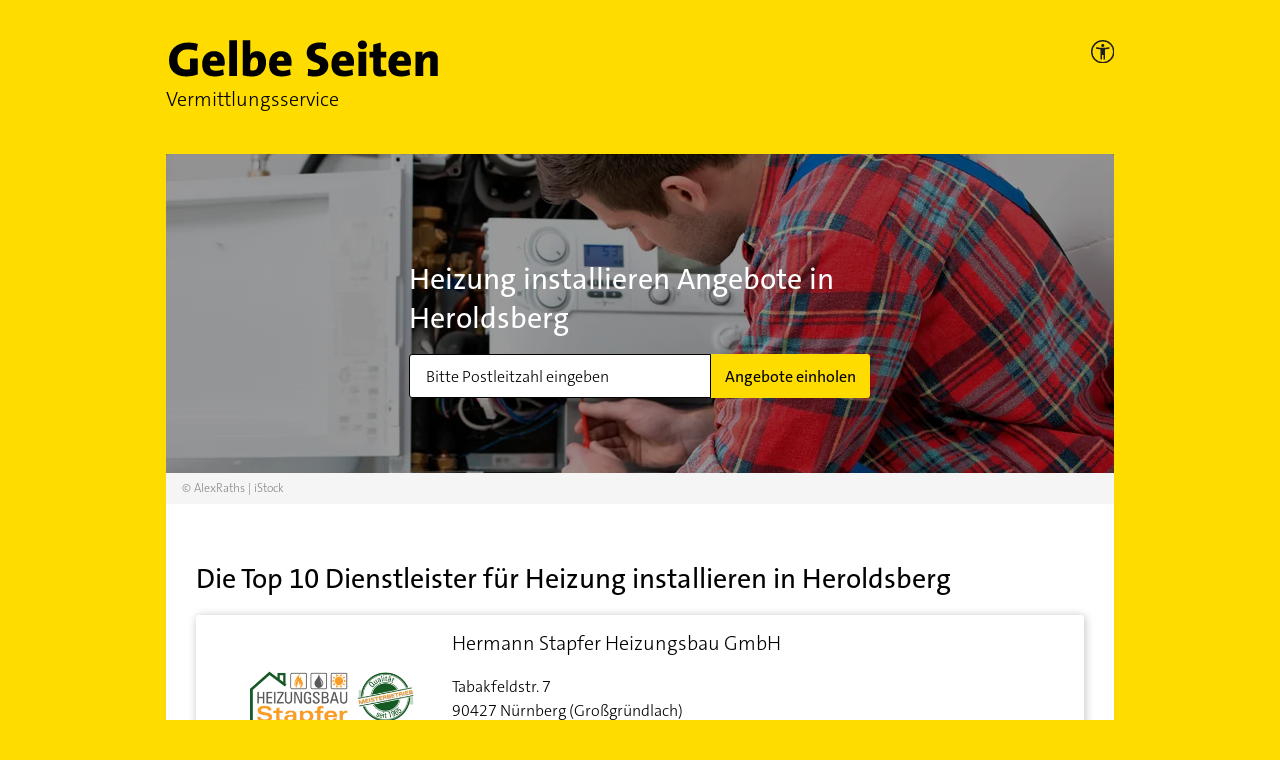

--- FILE ---
content_type: text/css; charset=UTF-8
request_url: https://vermittlungsservice.gelbeseiten.de/_next/static/css/d505cddd4ca6a251.css
body_size: 20432
content:
.rc-time-picker{display:inline-block;position:relative}.rc-time-picker,.rc-time-picker *{box-sizing:border-box}.rc-time-picker-clear{position:absolute;right:6px;cursor:pointer;overflow:hidden;width:20px;height:20px;text-align:center;line-height:20px;top:3px;margin:0}.rc-time-picker-clear-icon:after{content:"x";font-size:12px;font-style:normal;color:#aaa;display:inline-block;line-height:1;height:20px;width:20px;transition:color .3s ease}.rc-time-picker-clear-icon:hover:after{color:#666}.rc-time-picker-input{width:100%;position:relative;display:inline-block;padding:4px 7px;height:28px;cursor:text;font-size:12px;line-height:1.5;color:#666;background-color:#fff;background-image:none;border:1px solid #d9d9d9;border-radius:4px;transition:border .2s cubic-bezier(.645,.045,.355,1),background .2s cubic-bezier(.645,.045,.355,1),box-shadow .2s cubic-bezier(.645,.045,.355,1)}.rc-time-picker-input[disabled]{color:#ccc;background:#f7f7f7;cursor:not-allowed}.rc-time-picker-panel{z-index:1070;width:170px;position:absolute;box-sizing:border-box}.rc-time-picker-panel *{box-sizing:border-box}.rc-time-picker-panel-inner{display:inline-block;position:relative;outline:none;list-style:none;font-size:12px;text-align:left;background-color:#fff;border-radius:4px;box-shadow:0 1px 5px #ccc;background-clip:padding-box;border:1px solid #ccc;line-height:1.5}.rc-time-picker-panel-narrow{max-width:113px}.rc-time-picker-panel-input{margin:0;padding:0;width:100%;cursor:auto;line-height:1.5;outline:0;border:1px solid transparent}.rc-time-picker-panel-input-wrap{box-sizing:border-box;position:relative;padding:6px;border-bottom:1px solid #e9e9e9}.rc-time-picker-panel-input-invalid{border-color:red}.rc-time-picker-panel-select{float:left;font-size:12px;border:1px solid #e9e9e9;border-width:0 1px;margin-left:-1px;box-sizing:border-box;width:56px;max-height:144px;overflow-y:auto;position:relative}.rc-time-picker-panel-select-active{overflow-y:auto}.rc-time-picker-panel-select:first-child{border-left:0;margin-left:0}.rc-time-picker-panel-select:last-child{border-right:0}.rc-time-picker-panel-select ul{list-style:none;box-sizing:border-box;margin:0;padding:0;width:100%}.rc-time-picker-panel-select li{list-style:none;margin:0;padding:0 0 0 16px;width:100%;height:24px;line-height:24px;text-align:left;cursor:pointer;-webkit-user-select:none;-moz-user-select:none;-ms-user-select:none;user-select:none}.rc-time-picker-panel-select li:hover{background:#edfaff}li.rc-time-picker-panel-select-option-selected{background:#f7f7f7;font-weight:700}li.rc-time-picker-panel-select-option-disabled{color:#ccc}li.rc-time-picker-panel-select-option-disabled:hover{background:transparent;cursor:not-allowed}.react-datepicker-popper[data-placement^=bottom] .react-datepicker__triangle,.react-datepicker-popper[data-placement^=top] .react-datepicker__triangle,.react-datepicker__month-read-view--down-arrow,.react-datepicker__month-year-read-view--down-arrow,.react-datepicker__year-read-view--down-arrow{margin-left:-8px;position:absolute}.react-datepicker-popper[data-placement^=bottom] .react-datepicker__triangle,.react-datepicker-popper[data-placement^=bottom] .react-datepicker__triangle:before,.react-datepicker-popper[data-placement^=top] .react-datepicker__triangle,.react-datepicker-popper[data-placement^=top] .react-datepicker__triangle:before,.react-datepicker__month-read-view--down-arrow,.react-datepicker__month-read-view--down-arrow:before,.react-datepicker__month-year-read-view--down-arrow,.react-datepicker__month-year-read-view--down-arrow:before,.react-datepicker__year-read-view--down-arrow,.react-datepicker__year-read-view--down-arrow:before{box-sizing:content-box;position:absolute;border:8px solid transparent;height:0;width:1px}.react-datepicker-popper[data-placement^=bottom] .react-datepicker__triangle:before,.react-datepicker-popper[data-placement^=top] .react-datepicker__triangle:before,.react-datepicker__month-read-view--down-arrow:before,.react-datepicker__month-year-read-view--down-arrow:before,.react-datepicker__year-read-view--down-arrow:before{content:"";z-index:-1;border-width:8px;left:-8px;border-bottom-color:#aeaeae}.react-datepicker-popper[data-placement^=bottom] .react-datepicker__triangle{top:0;margin-top:-8px}.react-datepicker-popper[data-placement^=bottom] .react-datepicker__triangle,.react-datepicker-popper[data-placement^=bottom] .react-datepicker__triangle:before{border-top:none;border-bottom-color:#f0f0f0}.react-datepicker-popper[data-placement^=bottom] .react-datepicker__triangle:before{top:-1px;border-bottom-color:#aeaeae}.react-datepicker-popper[data-placement^=top] .react-datepicker__triangle,.react-datepicker__month-read-view--down-arrow,.react-datepicker__month-year-read-view--down-arrow,.react-datepicker__year-read-view--down-arrow{bottom:0;margin-bottom:-8px}.react-datepicker-popper[data-placement^=top] .react-datepicker__triangle,.react-datepicker-popper[data-placement^=top] .react-datepicker__triangle:before,.react-datepicker__month-read-view--down-arrow,.react-datepicker__month-read-view--down-arrow:before,.react-datepicker__month-year-read-view--down-arrow,.react-datepicker__month-year-read-view--down-arrow:before,.react-datepicker__year-read-view--down-arrow,.react-datepicker__year-read-view--down-arrow:before{border-bottom:none;border-top-color:#fff}.react-datepicker-popper[data-placement^=top] .react-datepicker__triangle:before,.react-datepicker__month-read-view--down-arrow:before,.react-datepicker__month-year-read-view--down-arrow:before,.react-datepicker__year-read-view--down-arrow:before{bottom:-1px;border-top-color:#aeaeae}.react-datepicker-wrapper{display:inline-block;padding:0;border:0}.react-datepicker{font-family:Helvetica Neue,Helvetica,Arial,sans-serif;font-size:.8rem;background-color:#fff;color:#000;border:1px solid #aeaeae;border-radius:.3rem;display:inline-block;position:relative}.react-datepicker--time-only .react-datepicker__triangle{left:35px}.react-datepicker--time-only .react-datepicker__time-container{border-left:0}.react-datepicker--time-only .react-datepicker__time,.react-datepicker--time-only .react-datepicker__time-box{border-bottom-left-radius:.3rem;border-bottom-right-radius:.3rem}.react-datepicker__triangle{position:absolute;left:50px}.react-datepicker-popper{z-index:1}.react-datepicker-popper[data-placement^=bottom]{margin-top:10px}.react-datepicker-popper[data-placement=bottom-end] .react-datepicker__triangle,.react-datepicker-popper[data-placement=top-end] .react-datepicker__triangle{left:auto;right:50px}.react-datepicker-popper[data-placement^=top]{margin-bottom:10px}.react-datepicker-popper[data-placement^=right]{margin-left:8px}.react-datepicker-popper[data-placement^=right] .react-datepicker__triangle{left:auto;right:42px}.react-datepicker-popper[data-placement^=left]{margin-right:8px}.react-datepicker-popper[data-placement^=left] .react-datepicker__triangle{left:42px;right:auto}.react-datepicker__header{text-align:center;background-color:#f0f0f0;border-bottom:1px solid #aeaeae;border-top-left-radius:.3rem;padding-top:8px;position:relative}.react-datepicker__header--time{padding-bottom:8px;padding-left:5px;padding-right:5px}.react-datepicker__header--time:not(.react-datepicker__header--time--only){border-top-left-radius:0}.react-datepicker__header:not(.react-datepicker__header--has-time-select){border-top-right-radius:.3rem}.react-datepicker__month-dropdown-container--scroll,.react-datepicker__month-dropdown-container--select,.react-datepicker__month-year-dropdown-container--scroll,.react-datepicker__month-year-dropdown-container--select,.react-datepicker__year-dropdown-container--scroll,.react-datepicker__year-dropdown-container--select{display:inline-block;margin:0 2px}.react-datepicker-time__header,.react-datepicker-year-header,.react-datepicker__current-month{margin-top:0;color:#000;font-weight:700;font-size:.944rem}.react-datepicker-time__header{text-overflow:ellipsis;white-space:nowrap;overflow:hidden}.react-datepicker__navigation{background:none;line-height:1.7rem;text-align:center;cursor:pointer;position:absolute;top:10px;width:0;padding:0;border:.45rem solid transparent;z-index:1;height:10px;width:10px;text-indent:-999em;overflow:hidden}.react-datepicker__navigation--previous{left:10px;border-right-color:#ccc}.react-datepicker__navigation--previous:hover{border-right-color:#b3b3b3}.react-datepicker__navigation--previous--disabled,.react-datepicker__navigation--previous--disabled:hover{border-right-color:#e6e6e6;cursor:default}.react-datepicker__navigation--next{right:10px;border-left-color:#ccc}.react-datepicker__navigation--next--with-time:not(.react-datepicker__navigation--next--with-today-button){right:95px}.react-datepicker__navigation--next:hover{border-left-color:#b3b3b3}.react-datepicker__navigation--next--disabled,.react-datepicker__navigation--next--disabled:hover{border-left-color:#e6e6e6;cursor:default}.react-datepicker__navigation--years{position:relative;top:0;display:block;margin-left:auto;margin-right:auto}.react-datepicker__navigation--years-previous{top:4px;border-top-color:#ccc}.react-datepicker__navigation--years-previous:hover{border-top-color:#b3b3b3}.react-datepicker__navigation--years-upcoming{top:-4px;border-bottom-color:#ccc}.react-datepicker__navigation--years-upcoming:hover{border-bottom-color:#b3b3b3}.react-datepicker__month-container{float:left}.react-datepicker__year{margin:.4rem;text-align:center}.react-datepicker__year-wrapper{display:flex;flex-wrap:wrap;max-width:180px}.react-datepicker__year .react-datepicker__year-text{display:inline-block;width:4rem;margin:2px}.react-datepicker__month{margin:.4rem;text-align:center}.react-datepicker__month .react-datepicker__month-text,.react-datepicker__month .react-datepicker__quarter-text{display:inline-block;width:4rem;margin:2px}.react-datepicker__input-time-container{clear:both;width:100%;float:left;margin:5px 0 10px 15px;text-align:left}.react-datepicker__input-time-container .react-datepicker-time__caption,.react-datepicker__input-time-container .react-datepicker-time__input-container{display:inline-block}.react-datepicker__input-time-container .react-datepicker-time__input-container .react-datepicker-time__input{display:inline-block;margin-left:10px}.react-datepicker__input-time-container .react-datepicker-time__input-container .react-datepicker-time__input input{width:auto}.react-datepicker__input-time-container .react-datepicker-time__input-container .react-datepicker-time__input input[type=time]::-webkit-inner-spin-button,.react-datepicker__input-time-container .react-datepicker-time__input-container .react-datepicker-time__input input[type=time]::-webkit-outer-spin-button{-webkit-appearance:none;margin:0}.react-datepicker__input-time-container .react-datepicker-time__input-container .react-datepicker-time__input input[type=time]{-moz-appearance:textfield}.react-datepicker__input-time-container .react-datepicker-time__input-container .react-datepicker-time__delimiter{margin-left:5px;display:inline-block}.react-datepicker__time-container{float:right;border-left:1px solid #aeaeae;width:85px}.react-datepicker__time-container--with-today-button{display:inline;border:1px solid #aeaeae;border-radius:.3rem;position:absolute;right:-72px;top:0}.react-datepicker__time-container .react-datepicker__time{position:relative;background:#fff;border-bottom-right-radius:.3rem}.react-datepicker__time-container .react-datepicker__time .react-datepicker__time-box{width:85px;overflow-x:hidden;margin:0 auto;text-align:center;border-bottom-right-radius:.3rem}.react-datepicker__time-container .react-datepicker__time .react-datepicker__time-box ul.react-datepicker__time-list{list-style:none;margin:0;height:calc(195px + .85rem);overflow-y:scroll;padding-right:0;padding-left:0;width:100%;box-sizing:content-box}.react-datepicker__time-container .react-datepicker__time .react-datepicker__time-box ul.react-datepicker__time-list li.react-datepicker__time-list-item{height:30px;padding:5px 10px;white-space:nowrap}.react-datepicker__time-container .react-datepicker__time .react-datepicker__time-box ul.react-datepicker__time-list li.react-datepicker__time-list-item:hover{cursor:pointer;background-color:#f0f0f0}.react-datepicker__time-container .react-datepicker__time .react-datepicker__time-box ul.react-datepicker__time-list li.react-datepicker__time-list-item--selected{background-color:#216ba5;color:#fff;font-weight:700}.react-datepicker__time-container .react-datepicker__time .react-datepicker__time-box ul.react-datepicker__time-list li.react-datepicker__time-list-item--selected:hover{background-color:#216ba5}.react-datepicker__time-container .react-datepicker__time .react-datepicker__time-box ul.react-datepicker__time-list li.react-datepicker__time-list-item--disabled{color:#ccc}.react-datepicker__time-container .react-datepicker__time .react-datepicker__time-box ul.react-datepicker__time-list li.react-datepicker__time-list-item--disabled:hover{cursor:default;background-color:transparent}.react-datepicker__week-number{color:#ccc;display:inline-block;width:1.7rem;line-height:1.7rem;text-align:center;margin:.166rem}.react-datepicker__week-number.react-datepicker__week-number--clickable{cursor:pointer}.react-datepicker__week-number.react-datepicker__week-number--clickable:hover{border-radius:.3rem;background-color:#f0f0f0}.react-datepicker__day-names,.react-datepicker__week{white-space:nowrap}.react-datepicker__day,.react-datepicker__day-name,.react-datepicker__time-name{color:#000;display:inline-block;width:1.7rem;line-height:1.7rem;text-align:center;margin:.166rem}.react-datepicker__month--in-range,.react-datepicker__month--in-selecting-range,.react-datepicker__month--selected,.react-datepicker__quarter--in-range,.react-datepicker__quarter--in-selecting-range,.react-datepicker__quarter--selected{border-radius:.3rem;background-color:#216ba5;color:#fff}.react-datepicker__month--in-range:hover,.react-datepicker__month--in-selecting-range:hover,.react-datepicker__month--selected:hover,.react-datepicker__quarter--in-range:hover,.react-datepicker__quarter--in-selecting-range:hover,.react-datepicker__quarter--selected:hover{background-color:#1d5d90}.react-datepicker__month--disabled,.react-datepicker__quarter--disabled{color:#ccc;pointer-events:none}.react-datepicker__month--disabled:hover,.react-datepicker__quarter--disabled:hover{cursor:default;background-color:transparent}.react-datepicker__day,.react-datepicker__month-text,.react-datepicker__quarter-text,.react-datepicker__year-text{cursor:pointer}.react-datepicker__day:hover,.react-datepicker__month-text:hover,.react-datepicker__quarter-text:hover,.react-datepicker__year-text:hover{border-radius:.3rem;background-color:#f0f0f0}.react-datepicker__day--today,.react-datepicker__month-text--today,.react-datepicker__quarter-text--today,.react-datepicker__year-text--today{font-weight:700}.react-datepicker__day--highlighted,.react-datepicker__month-text--highlighted,.react-datepicker__quarter-text--highlighted,.react-datepicker__year-text--highlighted{border-radius:.3rem;background-color:#3dcc4a;color:#fff}.react-datepicker__day--highlighted:hover,.react-datepicker__month-text--highlighted:hover,.react-datepicker__quarter-text--highlighted:hover,.react-datepicker__year-text--highlighted:hover{background-color:#32be3f}.react-datepicker__day--highlighted-custom-1,.react-datepicker__month-text--highlighted-custom-1,.react-datepicker__quarter-text--highlighted-custom-1,.react-datepicker__year-text--highlighted-custom-1{color:#f0f}.react-datepicker__day--highlighted-custom-2,.react-datepicker__month-text--highlighted-custom-2,.react-datepicker__quarter-text--highlighted-custom-2,.react-datepicker__year-text--highlighted-custom-2{color:green}.react-datepicker__day--in-range,.react-datepicker__day--in-selecting-range,.react-datepicker__day--selected,.react-datepicker__month-text--in-range,.react-datepicker__month-text--in-selecting-range,.react-datepicker__month-text--selected,.react-datepicker__quarter-text--in-range,.react-datepicker__quarter-text--in-selecting-range,.react-datepicker__quarter-text--selected,.react-datepicker__year-text--in-range,.react-datepicker__year-text--in-selecting-range,.react-datepicker__year-text--selected{border-radius:.3rem;background-color:#216ba5;color:#fff}.react-datepicker__day--in-range:hover,.react-datepicker__day--in-selecting-range:hover,.react-datepicker__day--selected:hover,.react-datepicker__month-text--in-range:hover,.react-datepicker__month-text--in-selecting-range:hover,.react-datepicker__month-text--selected:hover,.react-datepicker__quarter-text--in-range:hover,.react-datepicker__quarter-text--in-selecting-range:hover,.react-datepicker__quarter-text--selected:hover,.react-datepicker__year-text--in-range:hover,.react-datepicker__year-text--in-selecting-range:hover,.react-datepicker__year-text--selected:hover{background-color:#1d5d90}.react-datepicker__day--keyboard-selected,.react-datepicker__month-text--keyboard-selected,.react-datepicker__quarter-text--keyboard-selected,.react-datepicker__year-text--keyboard-selected{border-radius:.3rem;background-color:#2a87d0;color:#fff}.react-datepicker__day--keyboard-selected:hover,.react-datepicker__month-text--keyboard-selected:hover,.react-datepicker__quarter-text--keyboard-selected:hover,.react-datepicker__year-text--keyboard-selected:hover{background-color:#1d5d90}.react-datepicker__day--in-selecting-range,.react-datepicker__month-text--in-selecting-range,.react-datepicker__quarter-text--in-selecting-range,.react-datepicker__year-text--in-selecting-range{background-color:rgba(33,107,165,.5)}.react-datepicker__month--selecting-range .react-datepicker__day--in-range,.react-datepicker__month--selecting-range .react-datepicker__month-text--in-range,.react-datepicker__month--selecting-range .react-datepicker__quarter-text--in-range,.react-datepicker__month--selecting-range .react-datepicker__year-text--in-range{background-color:#f0f0f0;color:#000}.react-datepicker__day--disabled,.react-datepicker__month-text--disabled,.react-datepicker__quarter-text--disabled,.react-datepicker__year-text--disabled{cursor:default;color:#ccc}.react-datepicker__day--disabled:hover,.react-datepicker__month-text--disabled:hover,.react-datepicker__quarter-text--disabled:hover,.react-datepicker__year-text--disabled:hover{background-color:transparent}.react-datepicker__month-text.react-datepicker__month--in-range:hover,.react-datepicker__month-text.react-datepicker__month--selected:hover,.react-datepicker__month-text.react-datepicker__quarter--in-range:hover,.react-datepicker__month-text.react-datepicker__quarter--selected:hover,.react-datepicker__quarter-text.react-datepicker__month--in-range:hover,.react-datepicker__quarter-text.react-datepicker__month--selected:hover,.react-datepicker__quarter-text.react-datepicker__quarter--in-range:hover,.react-datepicker__quarter-text.react-datepicker__quarter--selected:hover{background-color:#216ba5}.react-datepicker__month-text:hover,.react-datepicker__quarter-text:hover{background-color:#f0f0f0}.react-datepicker__input-container{position:relative;display:inline-block;width:100%}.react-datepicker__month-read-view,.react-datepicker__month-year-read-view,.react-datepicker__year-read-view{border:1px solid transparent;border-radius:.3rem}.react-datepicker__month-read-view:hover,.react-datepicker__month-year-read-view:hover,.react-datepicker__year-read-view:hover{cursor:pointer}.react-datepicker__month-read-view:hover .react-datepicker__month-read-view--down-arrow,.react-datepicker__month-read-view:hover .react-datepicker__year-read-view--down-arrow,.react-datepicker__month-year-read-view:hover .react-datepicker__month-read-view--down-arrow,.react-datepicker__month-year-read-view:hover .react-datepicker__year-read-view--down-arrow,.react-datepicker__year-read-view:hover .react-datepicker__month-read-view--down-arrow,.react-datepicker__year-read-view:hover .react-datepicker__year-read-view--down-arrow{border-top-color:#b3b3b3}.react-datepicker__month-read-view--down-arrow,.react-datepicker__month-year-read-view--down-arrow,.react-datepicker__year-read-view--down-arrow{border-top-color:#ccc;float:right;margin-left:20px;top:8px;position:relative;border-width:.45rem}.react-datepicker__month-dropdown,.react-datepicker__month-year-dropdown,.react-datepicker__year-dropdown{background-color:#f0f0f0;position:absolute;width:50%;left:25%;top:30px;z-index:1;text-align:center;border-radius:.3rem;border:1px solid #aeaeae}.react-datepicker__month-dropdown:hover,.react-datepicker__month-year-dropdown:hover,.react-datepicker__year-dropdown:hover{cursor:pointer}.react-datepicker__month-dropdown--scrollable,.react-datepicker__month-year-dropdown--scrollable,.react-datepicker__year-dropdown--scrollable{height:150px;overflow-y:scroll}.react-datepicker__month-option,.react-datepicker__month-year-option,.react-datepicker__year-option{line-height:20px;width:100%;display:block;margin-left:auto;margin-right:auto}.react-datepicker__month-option:first-of-type,.react-datepicker__month-year-option:first-of-type,.react-datepicker__year-option:first-of-type{border-top-left-radius:.3rem;border-top-right-radius:.3rem}.react-datepicker__month-option:last-of-type,.react-datepicker__month-year-option:last-of-type,.react-datepicker__year-option:last-of-type{-webkit-user-select:none;-moz-user-select:none;-ms-user-select:none;user-select:none;border-bottom-left-radius:.3rem;border-bottom-right-radius:.3rem}.react-datepicker__month-option:hover,.react-datepicker__month-year-option:hover,.react-datepicker__year-option:hover{background-color:#ccc}.react-datepicker__month-option:hover .react-datepicker__navigation--years-upcoming,.react-datepicker__month-year-option:hover .react-datepicker__navigation--years-upcoming,.react-datepicker__year-option:hover .react-datepicker__navigation--years-upcoming{border-bottom-color:#b3b3b3}.react-datepicker__month-option:hover .react-datepicker__navigation--years-previous,.react-datepicker__month-year-option:hover .react-datepicker__navigation--years-previous,.react-datepicker__year-option:hover .react-datepicker__navigation--years-previous{border-top-color:#b3b3b3}.react-datepicker__month-option--selected,.react-datepicker__month-year-option--selected,.react-datepicker__year-option--selected{position:absolute;left:15px}.react-datepicker__close-icon{cursor:pointer;background-color:transparent;border:0;outline:0;padding:0 6px 0 0;position:absolute;top:0;right:0;height:100%;display:table-cell;vertical-align:middle}.react-datepicker__close-icon:after{cursor:pointer;background-color:#216ba5;color:#fff;border-radius:50%;height:16px;width:16px;padding:2px;font-size:12px;line-height:1;text-align:center;display:table-cell;vertical-align:middle;content:"×"}.react-datepicker__today-button{background:#f0f0f0;border-top:1px solid #aeaeae;cursor:pointer;text-align:center;font-weight:700;padding:5px 0;clear:left}.react-datepicker__portal{position:fixed;width:100vw;height:100vh;background-color:rgba(0,0,0,.8);left:0;top:0;justify-content:center;align-items:center;display:flex;z-index:2147483647}.react-datepicker__portal .react-datepicker__day,.react-datepicker__portal .react-datepicker__day-name,.react-datepicker__portal .react-datepicker__time-name{width:3rem;line-height:3rem}@media(max-height:550px),(max-width:400px){.react-datepicker__portal .react-datepicker__day,.react-datepicker__portal .react-datepicker__day-name,.react-datepicker__portal .react-datepicker__time-name{width:2rem;line-height:2rem}}.react-datepicker__portal .react-datepicker-time__header,.react-datepicker__portal .react-datepicker__current-month{font-size:1.44rem}.react-datepicker__portal .react-datepicker__navigation{border:.81rem solid transparent}.react-datepicker__portal .react-datepicker__navigation--previous{border-right-color:#ccc}.react-datepicker__portal .react-datepicker__navigation--previous:hover{border-right-color:#b3b3b3}.react-datepicker__portal .react-datepicker__navigation--previous--disabled,.react-datepicker__portal .react-datepicker__navigation--previous--disabled:hover{border-right-color:#e6e6e6;cursor:default}.react-datepicker__portal .react-datepicker__navigation--next{border-left-color:#ccc}.react-datepicker__portal .react-datepicker__navigation--next:hover{border-left-color:#b3b3b3}.react-datepicker__portal .react-datepicker__navigation--next--disabled,.react-datepicker__portal .react-datepicker__navigation--next--disabled:hover{border-left-color:#e6e6e6;cursor:default}
/*! normalize.css v3.0.3 | MIT License | github.com/necolas/normalize.css */html{font-family:sans-serif;-ms-text-size-adjust:100%;-webkit-text-size-adjust:100%}body{margin:0}article,aside,details,figcaption,figure,footer,header,hgroup,main,menu,nav,section,summary{display:block}audio,canvas,progress,video{display:inline-block;vertical-align:baseline}audio:not([controls]){display:none;height:0}[hidden],template{display:none}a{background-color:transparent}a:active,a:hover{outline:0}abbr[title]{border-bottom:none;text-decoration:underline;-webkit-text-decoration:underline dotted;text-decoration:underline dotted}b,strong{font-weight:700}dfn{font-style:italic}h1{font-size:2em;margin:.67em 0}mark{background:#ff0;color:#000}small{font-size:80%}sub,sup{font-size:75%;line-height:0;position:relative;vertical-align:baseline}sup{top:-.5em}sub{bottom:-.25em}img{border:0}svg:not(:root){overflow:hidden}figure{margin:1em 40px}hr{box-sizing:content-box;height:0}pre{overflow:auto}code,kbd,pre,samp{font-family:monospace,monospace;font-size:1em}button,input,optgroup,select,textarea{color:inherit;font:inherit;margin:0}button{overflow:visible}button,select{text-transform:none}button,html input[type=button],input[type=reset],input[type=submit]{-webkit-appearance:button;cursor:pointer}button[disabled],html input[disabled]{cursor:default}button::-moz-focus-inner,input::-moz-focus-inner{border:0;padding:0}input{line-height:normal}input[type=checkbox],input[type=radio]{box-sizing:border-box;padding:0}input[type=number]::-webkit-inner-spin-button,input[type=number]::-webkit-outer-spin-button{height:auto}input[type=search]{-webkit-appearance:textfield;box-sizing:content-box}input[type=search]::-webkit-search-cancel-button,input[type=search]::-webkit-search-decoration{-webkit-appearance:none}fieldset{border:1px solid silver;margin:0 2px;padding:.35em .625em .75em}legend{border:0;padding:0}textarea{overflow:auto}optgroup{font-weight:700}table{border-collapse:collapse;border-spacing:0}td,th{padding:0}html{font-size:16px;box-sizing:border-box;-ms-overflow-style:scrollbar}*,:after,:before{box-sizing:inherit}.container,.container-fluid,.container-hd,.container-s,.container-xl{width:100%;padding-right:8px;padding-left:8px;margin-right:auto;margin-left:auto}@media(min-width:396px){.container,.container-fluid,.container-hd,.container-s,.container-xl{padding-right:12px;padding-left:12px}}@media(min-width:1600px){.container,.container-fluid,.container-hd,.container-s,.container-xl{padding-right:16px;padding-left:16px}}@media(min-width:396px){.container,.container-s{max-width:648px}}@media(min-width:996px){.container,.container-lg,.container-md,.container-s,.container-sm,.container-xl{max-width:972.02px}}@media(min-width:1600px){.container,.container-hd,.container-lg,.container-md,.container-s,.container-sm,.container-xl{max-width:996px}}.row{display:flex;flex-wrap:wrap;margin-right:-8px;margin-left:-8px}@media(min-width:396px){.row{margin-right:-12px;margin-left:-12px}}@media(min-width:1600px){.row{margin-right:-16px;margin-left:-16px}}.no-gutters{margin-right:0;margin-left:0}.no-gutters>.col,.no-gutters>[class*=col-]{padding-right:0;padding-left:0}.col,.col-1,.col-10,.col-11,.col-12,.col-2,.col-3,.col-4,.col-5,.col-6,.col-7,.col-8,.col-9,.col-auto,.col-hd,.col-hd-1,.col-hd-10,.col-hd-11,.col-hd-12,.col-hd-2,.col-hd-3,.col-hd-4,.col-hd-5,.col-hd-6,.col-hd-7,.col-hd-8,.col-hd-9,.col-hd-auto,.col-lg,.col-lg-1,.col-lg-10,.col-lg-11,.col-lg-12,.col-lg-2,.col-lg-3,.col-lg-4,.col-lg-5,.col-lg-6,.col-lg-7,.col-lg-8,.col-lg-9,.col-lg-auto,.col-md,.col-md-1,.col-md-10,.col-md-11,.col-md-12,.col-md-2,.col-md-3,.col-md-4,.col-md-5,.col-md-6,.col-md-7,.col-md-8,.col-md-9,.col-md-auto,.col-s,.col-s-1,.col-s-10,.col-s-11,.col-s-12,.col-s-2,.col-s-3,.col-s-4,.col-s-5,.col-s-6,.col-s-7,.col-s-8,.col-s-9,.col-s-auto,.col-sm,.col-sm-1,.col-sm-10,.col-sm-11,.col-sm-12,.col-sm-2,.col-sm-3,.col-sm-4,.col-sm-5,.col-sm-6,.col-sm-7,.col-sm-8,.col-sm-9,.col-sm-auto,.col-xl,.col-xl-1,.col-xl-10,.col-xl-11,.col-xl-12,.col-xl-2,.col-xl-3,.col-xl-4,.col-xl-5,.col-xl-6,.col-xl-7,.col-xl-8,.col-xl-9,.col-xl-auto{position:relative;width:100%;min-height:1px;padding-right:8px;padding-left:8px}@media(min-width:396px){.col,.col-1,.col-10,.col-11,.col-12,.col-2,.col-3,.col-4,.col-5,.col-6,.col-7,.col-8,.col-9,.col-auto,.col-hd,.col-hd-1,.col-hd-10,.col-hd-11,.col-hd-12,.col-hd-2,.col-hd-3,.col-hd-4,.col-hd-5,.col-hd-6,.col-hd-7,.col-hd-8,.col-hd-9,.col-hd-auto,.col-lg,.col-lg-1,.col-lg-10,.col-lg-11,.col-lg-12,.col-lg-2,.col-lg-3,.col-lg-4,.col-lg-5,.col-lg-6,.col-lg-7,.col-lg-8,.col-lg-9,.col-lg-auto,.col-md,.col-md-1,.col-md-10,.col-md-11,.col-md-12,.col-md-2,.col-md-3,.col-md-4,.col-md-5,.col-md-6,.col-md-7,.col-md-8,.col-md-9,.col-md-auto,.col-s,.col-s-1,.col-s-10,.col-s-11,.col-s-12,.col-s-2,.col-s-3,.col-s-4,.col-s-5,.col-s-6,.col-s-7,.col-s-8,.col-s-9,.col-s-auto,.col-sm,.col-sm-1,.col-sm-10,.col-sm-11,.col-sm-12,.col-sm-2,.col-sm-3,.col-sm-4,.col-sm-5,.col-sm-6,.col-sm-7,.col-sm-8,.col-sm-9,.col-sm-auto,.col-xl,.col-xl-1,.col-xl-10,.col-xl-11,.col-xl-12,.col-xl-2,.col-xl-3,.col-xl-4,.col-xl-5,.col-xl-6,.col-xl-7,.col-xl-8,.col-xl-9,.col-xl-auto{padding-right:12px;padding-left:12px}}@media(min-width:1600px){.col,.col-1,.col-10,.col-11,.col-12,.col-2,.col-3,.col-4,.col-5,.col-6,.col-7,.col-8,.col-9,.col-auto,.col-hd,.col-hd-1,.col-hd-10,.col-hd-11,.col-hd-12,.col-hd-2,.col-hd-3,.col-hd-4,.col-hd-5,.col-hd-6,.col-hd-7,.col-hd-8,.col-hd-9,.col-hd-auto,.col-lg,.col-lg-1,.col-lg-10,.col-lg-11,.col-lg-12,.col-lg-2,.col-lg-3,.col-lg-4,.col-lg-5,.col-lg-6,.col-lg-7,.col-lg-8,.col-lg-9,.col-lg-auto,.col-md,.col-md-1,.col-md-10,.col-md-11,.col-md-12,.col-md-2,.col-md-3,.col-md-4,.col-md-5,.col-md-6,.col-md-7,.col-md-8,.col-md-9,.col-md-auto,.col-s,.col-s-1,.col-s-10,.col-s-11,.col-s-12,.col-s-2,.col-s-3,.col-s-4,.col-s-5,.col-s-6,.col-s-7,.col-s-8,.col-s-9,.col-s-auto,.col-sm,.col-sm-1,.col-sm-10,.col-sm-11,.col-sm-12,.col-sm-2,.col-sm-3,.col-sm-4,.col-sm-5,.col-sm-6,.col-sm-7,.col-sm-8,.col-sm-9,.col-sm-auto,.col-xl,.col-xl-1,.col-xl-10,.col-xl-11,.col-xl-12,.col-xl-2,.col-xl-3,.col-xl-4,.col-xl-5,.col-xl-6,.col-xl-7,.col-xl-8,.col-xl-9,.col-xl-auto{padding-right:16px;padding-left:16px}}.col{flex-basis:0;flex-grow:1;max-width:100%}.col-auto{flex:0 0 auto;width:auto;max-width:none}.col-1{flex:0 0 8.33333333%;max-width:8.33333333%}.col-2{flex:0 0 16.66666667%;max-width:16.66666667%}.col-3{flex:0 0 25%;max-width:25%}.col-4{flex:0 0 33.33333333%;max-width:33.33333333%}.col-5{flex:0 0 41.66666667%;max-width:41.66666667%}.col-6{flex:0 0 50%;max-width:50%}.col-7{flex:0 0 58.33333333%;max-width:58.33333333%}.col-8{flex:0 0 66.66666667%;max-width:66.66666667%}.col-9{flex:0 0 75%;max-width:75%}.col-10{flex:0 0 83.33333333%;max-width:83.33333333%}.col-11{flex:0 0 91.66666667%;max-width:91.66666667%}.col-12{flex:0 0 100%;max-width:100%}.order-first{order:-1}.order-last{order:13}.order-0{order:0}.order-1{order:1}.order-2{order:2}.order-3{order:3}.order-4{order:4}.order-5{order:5}.order-6{order:6}.order-7{order:7}.order-8{order:8}.order-9{order:9}.order-10{order:10}.order-11{order:11}.order-12{order:12}.offset-1{margin-left:8.33333333%}.offset-2{margin-left:16.66666667%}.offset-3{margin-left:25%}.offset-4{margin-left:33.33333333%}.offset-5{margin-left:41.66666667%}.offset-6{margin-left:50%}.offset-7{margin-left:58.33333333%}.offset-8{margin-left:66.66666667%}.offset-9{margin-left:75%}.offset-10{margin-left:83.33333333%}.offset-11{margin-left:91.66666667%}@media(min-width:396px){.col-s{flex-basis:0;flex-grow:1;max-width:100%}.col-s-auto{flex:0 0 auto;width:auto;max-width:none}.col-s-1{flex:0 0 8.33333333%;max-width:8.33333333%}.col-s-2{flex:0 0 16.66666667%;max-width:16.66666667%}.col-s-3{flex:0 0 25%;max-width:25%}.col-s-4{flex:0 0 33.33333333%;max-width:33.33333333%}.col-s-5{flex:0 0 41.66666667%;max-width:41.66666667%}.col-s-6{flex:0 0 50%;max-width:50%}.col-s-7{flex:0 0 58.33333333%;max-width:58.33333333%}.col-s-8{flex:0 0 66.66666667%;max-width:66.66666667%}.col-s-9{flex:0 0 75%;max-width:75%}.col-s-10{flex:0 0 83.33333333%;max-width:83.33333333%}.col-s-11{flex:0 0 91.66666667%;max-width:91.66666667%}.col-s-12{flex:0 0 100%;max-width:100%}.order-s-first{order:-1}.order-s-last{order:13}.order-s-0{order:0}.order-s-1{order:1}.order-s-2{order:2}.order-s-3{order:3}.order-s-4{order:4}.order-s-5{order:5}.order-s-6{order:6}.order-s-7{order:7}.order-s-8{order:8}.order-s-9{order:9}.order-s-10{order:10}.order-s-11{order:11}.order-s-12{order:12}.offset-s-0{margin-left:0}.offset-s-1{margin-left:8.33333333%}.offset-s-2{margin-left:16.66666667%}.offset-s-3{margin-left:25%}.offset-s-4{margin-left:33.33333333%}.offset-s-5{margin-left:41.66666667%}.offset-s-6{margin-left:50%}.offset-s-7{margin-left:58.33333333%}.offset-s-8{margin-left:66.66666667%}.offset-s-9{margin-left:75%}.offset-s-10{margin-left:83.33333333%}.offset-s-11{margin-left:91.66666667%}}@media(min-width:648px){.col-sm{flex-basis:0;flex-grow:1;max-width:100%}.col-sm-auto{flex:0 0 auto;width:auto;max-width:none}.col-sm-1{flex:0 0 8.33333333%;max-width:8.33333333%}.col-sm-2{flex:0 0 16.66666667%;max-width:16.66666667%}.col-sm-3{flex:0 0 25%;max-width:25%}.col-sm-4{flex:0 0 33.33333333%;max-width:33.33333333%}.col-sm-5{flex:0 0 41.66666667%;max-width:41.66666667%}.col-sm-6{flex:0 0 50%;max-width:50%}.col-sm-7{flex:0 0 58.33333333%;max-width:58.33333333%}.col-sm-8{flex:0 0 66.66666667%;max-width:66.66666667%}.col-sm-9{flex:0 0 75%;max-width:75%}.col-sm-10{flex:0 0 83.33333333%;max-width:83.33333333%}.col-sm-11{flex:0 0 91.66666667%;max-width:91.66666667%}.col-sm-12{flex:0 0 100%;max-width:100%}.order-sm-first{order:-1}.order-sm-last{order:13}.order-sm-0{order:0}.order-sm-1{order:1}.order-sm-2{order:2}.order-sm-3{order:3}.order-sm-4{order:4}.order-sm-5{order:5}.order-sm-6{order:6}.order-sm-7{order:7}.order-sm-8{order:8}.order-sm-9{order:9}.order-sm-10{order:10}.order-sm-11{order:11}.order-sm-12{order:12}.offset-sm-0{margin-left:0}.offset-sm-1{margin-left:8.33333333%}.offset-sm-2{margin-left:16.66666667%}.offset-sm-3{margin-left:25%}.offset-sm-4{margin-left:33.33333333%}.offset-sm-5{margin-left:41.66666667%}.offset-sm-6{margin-left:50%}.offset-sm-7{margin-left:58.33333333%}.offset-sm-8{margin-left:66.66666667%}.offset-sm-9{margin-left:75%}.offset-sm-10{margin-left:83.33333333%}.offset-sm-11{margin-left:91.66666667%}}@media(min-width:768px){.col-md{flex-basis:0;flex-grow:1;max-width:100%}.col-md-auto{flex:0 0 auto;width:auto;max-width:none}.col-md-1{flex:0 0 8.33333333%;max-width:8.33333333%}.col-md-2{flex:0 0 16.66666667%;max-width:16.66666667%}.col-md-3{flex:0 0 25%;max-width:25%}.col-md-4{flex:0 0 33.33333333%;max-width:33.33333333%}.col-md-5{flex:0 0 41.66666667%;max-width:41.66666667%}.col-md-6{flex:0 0 50%;max-width:50%}.col-md-7{flex:0 0 58.33333333%;max-width:58.33333333%}.col-md-8{flex:0 0 66.66666667%;max-width:66.66666667%}.col-md-9{flex:0 0 75%;max-width:75%}.col-md-10{flex:0 0 83.33333333%;max-width:83.33333333%}.col-md-11{flex:0 0 91.66666667%;max-width:91.66666667%}.col-md-12{flex:0 0 100%;max-width:100%}.order-md-first{order:-1}.order-md-last{order:13}.order-md-0{order:0}.order-md-1{order:1}.order-md-2{order:2}.order-md-3{order:3}.order-md-4{order:4}.order-md-5{order:5}.order-md-6{order:6}.order-md-7{order:7}.order-md-8{order:8}.order-md-9{order:9}.order-md-10{order:10}.order-md-11{order:11}.order-md-12{order:12}.offset-md-0{margin-left:0}.offset-md-1{margin-left:8.33333333%}.offset-md-2{margin-left:16.66666667%}.offset-md-3{margin-left:25%}.offset-md-4{margin-left:33.33333333%}.offset-md-5{margin-left:41.66666667%}.offset-md-6{margin-left:50%}.offset-md-7{margin-left:58.33333333%}.offset-md-8{margin-left:66.66666667%}.offset-md-9{margin-left:75%}.offset-md-10{margin-left:83.33333333%}.offset-md-11{margin-left:91.66666667%}}@media(min-width:792px){.col-lg{flex-basis:0;flex-grow:1;max-width:100%}.col-lg-auto{flex:0 0 auto;width:auto;max-width:none}.col-lg-1{flex:0 0 8.33333333%;max-width:8.33333333%}.col-lg-2{flex:0 0 16.66666667%;max-width:16.66666667%}.col-lg-3{flex:0 0 25%;max-width:25%}.col-lg-4{flex:0 0 33.33333333%;max-width:33.33333333%}.col-lg-5{flex:0 0 41.66666667%;max-width:41.66666667%}.col-lg-6{flex:0 0 50%;max-width:50%}.col-lg-7{flex:0 0 58.33333333%;max-width:58.33333333%}.col-lg-8{flex:0 0 66.66666667%;max-width:66.66666667%}.col-lg-9{flex:0 0 75%;max-width:75%}.col-lg-10{flex:0 0 83.33333333%;max-width:83.33333333%}.col-lg-11{flex:0 0 91.66666667%;max-width:91.66666667%}.col-lg-12{flex:0 0 100%;max-width:100%}.order-lg-first{order:-1}.order-lg-last{order:13}.order-lg-0{order:0}.order-lg-1{order:1}.order-lg-2{order:2}.order-lg-3{order:3}.order-lg-4{order:4}.order-lg-5{order:5}.order-lg-6{order:6}.order-lg-7{order:7}.order-lg-8{order:8}.order-lg-9{order:9}.order-lg-10{order:10}.order-lg-11{order:11}.order-lg-12{order:12}.offset-lg-0{margin-left:0}.offset-lg-1{margin-left:8.33333333%}.offset-lg-2{margin-left:16.66666667%}.offset-lg-3{margin-left:25%}.offset-lg-4{margin-left:33.33333333%}.offset-lg-5{margin-left:41.66666667%}.offset-lg-6{margin-left:50%}.offset-lg-7{margin-left:58.33333333%}.offset-lg-8{margin-left:66.66666667%}.offset-lg-9{margin-left:75%}.offset-lg-10{margin-left:83.33333333%}.offset-lg-11{margin-left:91.66666667%}}@media(min-width:996px){.col-xl{flex-basis:0;flex-grow:1;max-width:100%}.col-xl-auto{flex:0 0 auto;width:auto;max-width:none}.col-xl-1{flex:0 0 8.33333333%;max-width:8.33333333%}.col-xl-2{flex:0 0 16.66666667%;max-width:16.66666667%}.col-xl-3{flex:0 0 25%;max-width:25%}.col-xl-4{flex:0 0 33.33333333%;max-width:33.33333333%}.col-xl-5{flex:0 0 41.66666667%;max-width:41.66666667%}.col-xl-6{flex:0 0 50%;max-width:50%}.col-xl-7{flex:0 0 58.33333333%;max-width:58.33333333%}.col-xl-8{flex:0 0 66.66666667%;max-width:66.66666667%}.col-xl-9{flex:0 0 75%;max-width:75%}.col-xl-10{flex:0 0 83.33333333%;max-width:83.33333333%}.col-xl-11{flex:0 0 91.66666667%;max-width:91.66666667%}.col-xl-12{flex:0 0 100%;max-width:100%}.order-xl-first{order:-1}.order-xl-last{order:13}.order-xl-0{order:0}.order-xl-1{order:1}.order-xl-2{order:2}.order-xl-3{order:3}.order-xl-4{order:4}.order-xl-5{order:5}.order-xl-6{order:6}.order-xl-7{order:7}.order-xl-8{order:8}.order-xl-9{order:9}.order-xl-10{order:10}.order-xl-11{order:11}.order-xl-12{order:12}.offset-xl-0{margin-left:0}.offset-xl-1{margin-left:8.33333333%}.offset-xl-2{margin-left:16.66666667%}.offset-xl-3{margin-left:25%}.offset-xl-4{margin-left:33.33333333%}.offset-xl-5{margin-left:41.66666667%}.offset-xl-6{margin-left:50%}.offset-xl-7{margin-left:58.33333333%}.offset-xl-8{margin-left:66.66666667%}.offset-xl-9{margin-left:75%}.offset-xl-10{margin-left:83.33333333%}.offset-xl-11{margin-left:91.66666667%}}@media(min-width:1600px){.col-hd{flex-basis:0;flex-grow:1;max-width:100%}.col-hd-auto{flex:0 0 auto;width:auto;max-width:none}.col-hd-1{flex:0 0 8.33333333%;max-width:8.33333333%}.col-hd-2{flex:0 0 16.66666667%;max-width:16.66666667%}.col-hd-3{flex:0 0 25%;max-width:25%}.col-hd-4{flex:0 0 33.33333333%;max-width:33.33333333%}.col-hd-5{flex:0 0 41.66666667%;max-width:41.66666667%}.col-hd-6{flex:0 0 50%;max-width:50%}.col-hd-7{flex:0 0 58.33333333%;max-width:58.33333333%}.col-hd-8{flex:0 0 66.66666667%;max-width:66.66666667%}.col-hd-9{flex:0 0 75%;max-width:75%}.col-hd-10{flex:0 0 83.33333333%;max-width:83.33333333%}.col-hd-11{flex:0 0 91.66666667%;max-width:91.66666667%}.col-hd-12{flex:0 0 100%;max-width:100%}.order-hd-first{order:-1}.order-hd-last{order:13}.order-hd-0{order:0}.order-hd-1{order:1}.order-hd-2{order:2}.order-hd-3{order:3}.order-hd-4{order:4}.order-hd-5{order:5}.order-hd-6{order:6}.order-hd-7{order:7}.order-hd-8{order:8}.order-hd-9{order:9}.order-hd-10{order:10}.order-hd-11{order:11}.order-hd-12{order:12}.offset-hd-0{margin-left:0}.offset-hd-1{margin-left:8.33333333%}.offset-hd-2{margin-left:16.66666667%}.offset-hd-3{margin-left:25%}.offset-hd-4{margin-left:33.33333333%}.offset-hd-5{margin-left:41.66666667%}.offset-hd-6{margin-left:50%}.offset-hd-7{margin-left:58.33333333%}.offset-hd-8{margin-left:66.66666667%}.offset-hd-9{margin-left:75%}.offset-hd-10{margin-left:83.33333333%}.offset-hd-11{margin-left:91.66666667%}}.d-none{display:none!important}.d-inline{display:inline!important}.d-inline-block{display:inline-block!important}.d-block{display:block!important}.d-table{display:table!important}.d-table-row{display:table-row!important}.d-table-cell{display:table-cell!important}.d-flex{display:flex!important}.d-inline-flex{display:inline-flex!important}@media(min-width:396px){.d-s-none{display:none!important}.d-s-inline{display:inline!important}.d-s-inline-block{display:inline-block!important}.d-s-block{display:block!important}.d-s-table{display:table!important}.d-s-table-row{display:table-row!important}.d-s-table-cell{display:table-cell!important}.d-s-flex{display:flex!important}.d-s-inline-flex{display:inline-flex!important}}@media(min-width:648px){.d-sm-none{display:none!important}.d-sm-inline{display:inline!important}.d-sm-inline-block{display:inline-block!important}.d-sm-block{display:block!important}.d-sm-table{display:table!important}.d-sm-table-row{display:table-row!important}.d-sm-table-cell{display:table-cell!important}.d-sm-flex{display:flex!important}.d-sm-inline-flex{display:inline-flex!important}}@media(min-width:768px){.d-md-none{display:none!important}.d-md-inline{display:inline!important}.d-md-inline-block{display:inline-block!important}.d-md-block{display:block!important}.d-md-table{display:table!important}.d-md-table-row{display:table-row!important}.d-md-table-cell{display:table-cell!important}.d-md-flex{display:flex!important}.d-md-inline-flex{display:inline-flex!important}}@media(min-width:792px){.d-lg-none{display:none!important}.d-lg-inline{display:inline!important}.d-lg-inline-block{display:inline-block!important}.d-lg-block{display:block!important}.d-lg-table{display:table!important}.d-lg-table-row{display:table-row!important}.d-lg-table-cell{display:table-cell!important}.d-lg-flex{display:flex!important}.d-lg-inline-flex{display:inline-flex!important}}@media(min-width:996px){.d-xl-none{display:none!important}.d-xl-inline{display:inline!important}.d-xl-inline-block{display:inline-block!important}.d-xl-block{display:block!important}.d-xl-table{display:table!important}.d-xl-table-row{display:table-row!important}.d-xl-table-cell{display:table-cell!important}.d-xl-flex{display:flex!important}.d-xl-inline-flex{display:inline-flex!important}}@media(min-width:1600px){.d-hd-none{display:none!important}.d-hd-inline{display:inline!important}.d-hd-inline-block{display:inline-block!important}.d-hd-block{display:block!important}.d-hd-table{display:table!important}.d-hd-table-row{display:table-row!important}.d-hd-table-cell{display:table-cell!important}.d-hd-flex{display:flex!important}.d-hd-inline-flex{display:inline-flex!important}}@media print{.d-print-none{display:none!important}.d-print-inline{display:inline!important}.d-print-inline-block{display:inline-block!important}.d-print-block{display:block!important}.d-print-table{display:table!important}.d-print-table-row{display:table-row!important}.d-print-table-cell{display:table-cell!important}.d-print-flex{display:flex!important}.d-print-inline-flex{display:inline-flex!important}}.flex-row{flex-direction:row!important}.flex-column{flex-direction:column!important}.flex-row-reverse{flex-direction:row-reverse!important}.flex-column-reverse{flex-direction:column-reverse!important}.flex-wrap{flex-wrap:wrap!important}.flex-nowrap{flex-wrap:nowrap!important}.flex-wrap-reverse{flex-wrap:wrap-reverse!important}.flex-fill{flex:1 1 auto!important}.flex-grow-0{flex-grow:0!important}.flex-grow-1{flex-grow:1!important}.flex-shrink-0{flex-shrink:0!important}.flex-shrink-1{flex-shrink:1!important}.justify-content-start{justify-content:flex-start!important}.justify-content-end{justify-content:flex-end!important}.justify-content-center{justify-content:center!important}.justify-content-between{justify-content:space-between!important}.justify-content-around{justify-content:space-around!important}.align-items-start{align-items:flex-start!important}.align-items-end{align-items:flex-end!important}.align-items-center{align-items:center!important}.align-items-baseline{align-items:baseline!important}.align-items-stretch{align-items:stretch!important}.align-content-start{align-content:flex-start!important}.align-content-end{align-content:flex-end!important}.align-content-center{align-content:center!important}.align-content-between{align-content:space-between!important}.align-content-around{align-content:space-around!important}.align-content-stretch{align-content:stretch!important}.align-self-auto{align-self:auto!important}.align-self-start{align-self:flex-start!important}.align-self-end{align-self:flex-end!important}.align-self-center{align-self:center!important}.align-self-baseline{align-self:baseline!important}.align-self-stretch{align-self:stretch!important}@media(min-width:396px){.flex-s-row{flex-direction:row!important}.flex-s-column{flex-direction:column!important}.flex-s-row-reverse{flex-direction:row-reverse!important}.flex-s-column-reverse{flex-direction:column-reverse!important}.flex-s-wrap{flex-wrap:wrap!important}.flex-s-nowrap{flex-wrap:nowrap!important}.flex-s-wrap-reverse{flex-wrap:wrap-reverse!important}.flex-s-fill{flex:1 1 auto!important}.flex-s-grow-0{flex-grow:0!important}.flex-s-grow-1{flex-grow:1!important}.flex-s-shrink-0{flex-shrink:0!important}.flex-s-shrink-1{flex-shrink:1!important}.justify-content-s-start{justify-content:flex-start!important}.justify-content-s-end{justify-content:flex-end!important}.justify-content-s-center{justify-content:center!important}.justify-content-s-between{justify-content:space-between!important}.justify-content-s-around{justify-content:space-around!important}.align-items-s-start{align-items:flex-start!important}.align-items-s-end{align-items:flex-end!important}.align-items-s-center{align-items:center!important}.align-items-s-baseline{align-items:baseline!important}.align-items-s-stretch{align-items:stretch!important}.align-content-s-start{align-content:flex-start!important}.align-content-s-end{align-content:flex-end!important}.align-content-s-center{align-content:center!important}.align-content-s-between{align-content:space-between!important}.align-content-s-around{align-content:space-around!important}.align-content-s-stretch{align-content:stretch!important}.align-self-s-auto{align-self:auto!important}.align-self-s-start{align-self:flex-start!important}.align-self-s-end{align-self:flex-end!important}.align-self-s-center{align-self:center!important}.align-self-s-baseline{align-self:baseline!important}.align-self-s-stretch{align-self:stretch!important}}@media(min-width:648px){.flex-sm-row{flex-direction:row!important}.flex-sm-column{flex-direction:column!important}.flex-sm-row-reverse{flex-direction:row-reverse!important}.flex-sm-column-reverse{flex-direction:column-reverse!important}.flex-sm-wrap{flex-wrap:wrap!important}.flex-sm-nowrap{flex-wrap:nowrap!important}.flex-sm-wrap-reverse{flex-wrap:wrap-reverse!important}.flex-sm-fill{flex:1 1 auto!important}.flex-sm-grow-0{flex-grow:0!important}.flex-sm-grow-1{flex-grow:1!important}.flex-sm-shrink-0{flex-shrink:0!important}.flex-sm-shrink-1{flex-shrink:1!important}.justify-content-sm-start{justify-content:flex-start!important}.justify-content-sm-end{justify-content:flex-end!important}.justify-content-sm-center{justify-content:center!important}.justify-content-sm-between{justify-content:space-between!important}.justify-content-sm-around{justify-content:space-around!important}.align-items-sm-start{align-items:flex-start!important}.align-items-sm-end{align-items:flex-end!important}.align-items-sm-center{align-items:center!important}.align-items-sm-baseline{align-items:baseline!important}.align-items-sm-stretch{align-items:stretch!important}.align-content-sm-start{align-content:flex-start!important}.align-content-sm-end{align-content:flex-end!important}.align-content-sm-center{align-content:center!important}.align-content-sm-between{align-content:space-between!important}.align-content-sm-around{align-content:space-around!important}.align-content-sm-stretch{align-content:stretch!important}.align-self-sm-auto{align-self:auto!important}.align-self-sm-start{align-self:flex-start!important}.align-self-sm-end{align-self:flex-end!important}.align-self-sm-center{align-self:center!important}.align-self-sm-baseline{align-self:baseline!important}.align-self-sm-stretch{align-self:stretch!important}}@media(min-width:768px){.flex-md-row{flex-direction:row!important}.flex-md-column{flex-direction:column!important}.flex-md-row-reverse{flex-direction:row-reverse!important}.flex-md-column-reverse{flex-direction:column-reverse!important}.flex-md-wrap{flex-wrap:wrap!important}.flex-md-nowrap{flex-wrap:nowrap!important}.flex-md-wrap-reverse{flex-wrap:wrap-reverse!important}.flex-md-fill{flex:1 1 auto!important}.flex-md-grow-0{flex-grow:0!important}.flex-md-grow-1{flex-grow:1!important}.flex-md-shrink-0{flex-shrink:0!important}.flex-md-shrink-1{flex-shrink:1!important}.justify-content-md-start{justify-content:flex-start!important}.justify-content-md-end{justify-content:flex-end!important}.justify-content-md-center{justify-content:center!important}.justify-content-md-between{justify-content:space-between!important}.justify-content-md-around{justify-content:space-around!important}.align-items-md-start{align-items:flex-start!important}.align-items-md-end{align-items:flex-end!important}.align-items-md-center{align-items:center!important}.align-items-md-baseline{align-items:baseline!important}.align-items-md-stretch{align-items:stretch!important}.align-content-md-start{align-content:flex-start!important}.align-content-md-end{align-content:flex-end!important}.align-content-md-center{align-content:center!important}.align-content-md-between{align-content:space-between!important}.align-content-md-around{align-content:space-around!important}.align-content-md-stretch{align-content:stretch!important}.align-self-md-auto{align-self:auto!important}.align-self-md-start{align-self:flex-start!important}.align-self-md-end{align-self:flex-end!important}.align-self-md-center{align-self:center!important}.align-self-md-baseline{align-self:baseline!important}.align-self-md-stretch{align-self:stretch!important}}@media(min-width:792px){.flex-lg-row{flex-direction:row!important}.flex-lg-column{flex-direction:column!important}.flex-lg-row-reverse{flex-direction:row-reverse!important}.flex-lg-column-reverse{flex-direction:column-reverse!important}.flex-lg-wrap{flex-wrap:wrap!important}.flex-lg-nowrap{flex-wrap:nowrap!important}.flex-lg-wrap-reverse{flex-wrap:wrap-reverse!important}.flex-lg-fill{flex:1 1 auto!important}.flex-lg-grow-0{flex-grow:0!important}.flex-lg-grow-1{flex-grow:1!important}.flex-lg-shrink-0{flex-shrink:0!important}.flex-lg-shrink-1{flex-shrink:1!important}.justify-content-lg-start{justify-content:flex-start!important}.justify-content-lg-end{justify-content:flex-end!important}.justify-content-lg-center{justify-content:center!important}.justify-content-lg-between{justify-content:space-between!important}.justify-content-lg-around{justify-content:space-around!important}.align-items-lg-start{align-items:flex-start!important}.align-items-lg-end{align-items:flex-end!important}.align-items-lg-center{align-items:center!important}.align-items-lg-baseline{align-items:baseline!important}.align-items-lg-stretch{align-items:stretch!important}.align-content-lg-start{align-content:flex-start!important}.align-content-lg-end{align-content:flex-end!important}.align-content-lg-center{align-content:center!important}.align-content-lg-between{align-content:space-between!important}.align-content-lg-around{align-content:space-around!important}.align-content-lg-stretch{align-content:stretch!important}.align-self-lg-auto{align-self:auto!important}.align-self-lg-start{align-self:flex-start!important}.align-self-lg-end{align-self:flex-end!important}.align-self-lg-center{align-self:center!important}.align-self-lg-baseline{align-self:baseline!important}.align-self-lg-stretch{align-self:stretch!important}}@media(min-width:996px){.flex-xl-row{flex-direction:row!important}.flex-xl-column{flex-direction:column!important}.flex-xl-row-reverse{flex-direction:row-reverse!important}.flex-xl-column-reverse{flex-direction:column-reverse!important}.flex-xl-wrap{flex-wrap:wrap!important}.flex-xl-nowrap{flex-wrap:nowrap!important}.flex-xl-wrap-reverse{flex-wrap:wrap-reverse!important}.flex-xl-fill{flex:1 1 auto!important}.flex-xl-grow-0{flex-grow:0!important}.flex-xl-grow-1{flex-grow:1!important}.flex-xl-shrink-0{flex-shrink:0!important}.flex-xl-shrink-1{flex-shrink:1!important}.justify-content-xl-start{justify-content:flex-start!important}.justify-content-xl-end{justify-content:flex-end!important}.justify-content-xl-center{justify-content:center!important}.justify-content-xl-between{justify-content:space-between!important}.justify-content-xl-around{justify-content:space-around!important}.align-items-xl-start{align-items:flex-start!important}.align-items-xl-end{align-items:flex-end!important}.align-items-xl-center{align-items:center!important}.align-items-xl-baseline{align-items:baseline!important}.align-items-xl-stretch{align-items:stretch!important}.align-content-xl-start{align-content:flex-start!important}.align-content-xl-end{align-content:flex-end!important}.align-content-xl-center{align-content:center!important}.align-content-xl-between{align-content:space-between!important}.align-content-xl-around{align-content:space-around!important}.align-content-xl-stretch{align-content:stretch!important}.align-self-xl-auto{align-self:auto!important}.align-self-xl-start{align-self:flex-start!important}.align-self-xl-end{align-self:flex-end!important}.align-self-xl-center{align-self:center!important}.align-self-xl-baseline{align-self:baseline!important}.align-self-xl-stretch{align-self:stretch!important}}@media(min-width:1600px){.flex-hd-row{flex-direction:row!important}.flex-hd-column{flex-direction:column!important}.flex-hd-row-reverse{flex-direction:row-reverse!important}.flex-hd-column-reverse{flex-direction:column-reverse!important}.flex-hd-wrap{flex-wrap:wrap!important}.flex-hd-nowrap{flex-wrap:nowrap!important}.flex-hd-wrap-reverse{flex-wrap:wrap-reverse!important}.flex-hd-fill{flex:1 1 auto!important}.flex-hd-grow-0{flex-grow:0!important}.flex-hd-grow-1{flex-grow:1!important}.flex-hd-shrink-0{flex-shrink:0!important}.flex-hd-shrink-1{flex-shrink:1!important}.justify-content-hd-start{justify-content:flex-start!important}.justify-content-hd-end{justify-content:flex-end!important}.justify-content-hd-center{justify-content:center!important}.justify-content-hd-between{justify-content:space-between!important}.justify-content-hd-around{justify-content:space-around!important}.align-items-hd-start{align-items:flex-start!important}.align-items-hd-end{align-items:flex-end!important}.align-items-hd-center{align-items:center!important}.align-items-hd-baseline{align-items:baseline!important}.align-items-hd-stretch{align-items:stretch!important}.align-content-hd-start{align-content:flex-start!important}.align-content-hd-end{align-content:flex-end!important}.align-content-hd-center{align-content:center!important}.align-content-hd-between{align-content:space-between!important}.align-content-hd-around{align-content:space-around!important}.align-content-hd-stretch{align-content:stretch!important}.align-self-hd-auto{align-self:auto!important}.align-self-hd-start{align-self:flex-start!important}.align-self-hd-end{align-self:flex-end!important}.align-self-hd-center{align-self:center!important}.align-self-hd-baseline{align-self:baseline!important}.align-self-hd-stretch{align-self:stretch!important}}.container{margin-left:0!important;margin-right:0!important}.container--relative{position:relative}.container-wrapper{display:flex;justify-content:center}.banner-container-m{width:120px;margin-top:58px;display:none}@media(min-width:768px){.banner-container-m{display:block}}@media(min-width:996px){.banner-container-m{display:none}}.banner-container-xl{width:200px;margin-top:58px;display:none}.banner-container__banner{margin-bottom:16px;height:600px;background-color:#f9f9f9}.banner-container-m__banner,.banner-container-xl__banner-s{width:120px}.banner-container-xl__banner-m{width:160px}.banner-container-xl__banner-l{width:200px}.banner-container-xl__banner-xl{width:300px}@media(min-width:1344px){.banner-container-xl{display:block;width:300px}}*,:after,:before{box-sizing:border-box}html{font-size:10px;-webkit-tap-highlight-color:rgba(0,0,0,0)}body{font-family:TheSans,Helvetica,Arial,sans-serif;font-size:16px;line-height:1.5;color:#000;background-color:#fff}button,input,select,textarea{font-family:inherit;font-size:inherit;line-height:inherit}a{color:#000}a:focus,a:hover{color:#000;text-decoration:underline}a:focus{outline:5px auto -webkit-focus-ring-color;outline-offset:-2px}figure{margin:0}img{vertical-align:middle}.img-responsive{display:block;max-width:100%;height:auto}.img-rounded{border-radius:6px}.img-thumbnail{padding:.25rem;line-height:1.5;background-color:#fff;border:1px solid #ddd;border-radius:.25rem;transition:all .2s ease-in-out;display:inline-block;max-width:100%;height:auto}.img-circle{border-radius:50%}hr{margin-top:24px;margin-bottom:24px;border:0;border-top:1px solid #f5f5f5}.sr-only{position:absolute;width:1px;height:1px;padding:0;margin:-1px;overflow:hidden;clip:rect(0,0,0,0);border:0}.sr-only-focusable:active,.sr-only-focusable:focus{position:static;width:auto;height:auto;margin:0;overflow:visible;clip:auto}[role=button]{cursor:pointer}.clearfix:after,.clearfix:before{display:table;content:" "}.clearfix:after{clear:both}.center-block{display:block;margin-right:auto;margin-left:auto}.pull-right{float:right!important}.pull-left{float:left!important}.hide{display:none!important}.show{display:block!important}.invisible{visibility:hidden}.text-hide{font:0/0 a;color:transparent;text-shadow:none;background-color:transparent;border:0}.hidden{display:none!important}.affix{position:fixed}@-ms-viewport{width:device-width}.visible-lg,.visible-lg-block,.visible-lg-inline,.visible-lg-inline-block,.visible-md,.visible-md-block,.visible-md-inline,.visible-md-inline-block,.visible-sm,.visible-sm-block,.visible-sm-inline,.visible-sm-inline-block,.visible-xs,.visible-xs-block,.visible-xs-inline,.visible-xs-inline-block{display:none!important}@media(max-width:767px){.visible-xs{display:block!important}table.visible-xs{display:table!important}tr.visible-xs{display:table-row!important}td.visible-xs,th.visible-xs{display:table-cell!important}.visible-xs-block{display:block!important}.visible-xs-inline{display:inline!important}.visible-xs-inline-block{display:inline-block!important}}@media(min-width:768px)and (max-width:995px){.visible-sm{display:block!important}table.visible-sm{display:table!important}tr.visible-sm{display:table-row!important}td.visible-sm,th.visible-sm{display:table-cell!important}.visible-sm-block{display:block!important}.visible-sm-inline{display:inline!important}.visible-sm-inline-block{display:inline-block!important}}@media(min-width:996px)and (max-width:1199px){.visible-md{display:block!important}table.visible-md{display:table!important}tr.visible-md{display:table-row!important}td.visible-md,th.visible-md{display:table-cell!important}.visible-md-block{display:block!important}.visible-md-inline{display:inline!important}.visible-md-inline-block{display:inline-block!important}}@media(min-width:1200px){.visible-lg{display:block!important}table.visible-lg{display:table!important}tr.visible-lg{display:table-row!important}td.visible-lg,th.visible-lg{display:table-cell!important}.visible-lg-block{display:block!important}.visible-lg-inline{display:inline!important}.visible-lg-inline-block{display:inline-block!important}}@media(max-width:767px){.hidden-xs{display:none!important}}@media(min-width:768px)and (max-width:995px){.hidden-sm{display:none!important}}@media(min-width:996px)and (max-width:1199px){.hidden-md{display:none!important}}@media(min-width:1200px){.hidden-lg{display:none!important}}.visible-print{display:none!important}@media print{.visible-print{display:block!important}table.visible-print{display:table!important}tr.visible-print{display:table-row!important}td.visible-print,th.visible-print{display:table-cell!important}}.visible-print-block{display:none!important}@media print{.visible-print-block{display:block!important}}.visible-print-inline{display:none!important}@media print{.visible-print-inline{display:inline!important}}.visible-print-inline-block{display:none!important}@media print{.visible-print-inline-block{display:inline-block!important}.hidden-print{display:none!important}}body{overflow-x:hidden}img{width:auto;max-width:100%;height:auto}figure,form,h1,h2,h3,h4,h5,h6,label,ol,p,ul{margin:0}h1,h2,h3,h4,h5,h6{font-weight:400}h1,h2,h3{line-height:normal}ol,ul{-webkit-padding-start:0;-webkit-padding-before:0;-webkit-padding-after:0;-webkit-padding-end:0;padding:0;margin:0;list-style:none}a,a:active,a:focus,a:hover{color:currentColor;text-decoration:none}video{width:100%;max-width:100%;height:auto;display:block}@font-face{font-family:TheSans;font-display:swap;src:url(https://www.gelbeseiten.de/webgs/fonts/TheSansB4-3_Light.woff2) format("woff2"),url(/webgs/fonts/TheSansB4-3_Light.woff) format("woff")}@font-face{font-family:TheSans;font-display:swap;src:url(https://www.gelbeseiten.de/webgs/fonts/TheSansB4-5_Plain.woff2) format("woff2"),url(/webgs/fonts/TheSansB4-5_Plain.woff) format("woff");font-weight:700}@font-face{font-family:TheSans;font-display:swap;src:url(https://www.gelbeseiten.de/webgs/fonts/TheSansB4-7_Bold.woff2) format("woff2"),url(/webgs/fonts/TheSansB4-7_Bold.woff) format("woff");font-weight:800}.gc-t{font-size:16px;line-height:1.438}.gc-t--bi,.gc-t--i{font-style:italic!important}.gc-t--bi{font-weight:700!important}.gc-t--a{font-size:30px}.gc-t--a,.gc-t--b{line-height:1.16;font-weight:700}.gc-t--b{font-size:24px}@media(min-width:768px){.gc-t--b{font-size:28px}}.gc-t--c{line-height:1.16;font-weight:700;font-size:20px}@media(min-width:768px){.gc-t--c{font-size:24px}}.gc-t--tiny{font-size:12px;line-height:1.16}.gc-t--small{font-size:14px;line-height:1.17}.gc-t--caption{font-size:12px;line-height:normal;letter-spacing:1px;color:currentColor;text-transform:uppercase;font-weight:300}.gc-t--bold{font-weight:600}.gc-t--normal{font-weight:400}.gc-t--center{text-align:center}.gc-t--light{font-weight:300}.gc-mt2xs{margin-top:4px}.gc-mtxs{margin-top:8px}.gc-mts{margin-top:12px}.gc-mtm{margin-top:16px}.gc-mtl{margin-top:20px}.gc-mtxl{margin-top:24px}.gc-mt2xl{margin-top:28px}.gc-mt3xl{margin-top:32px}.gc-mr2xs{margin-right:4px}.gc-mrxs{margin-right:8px}.gc-mrs{margin-right:12px}.gc-mrm{margin-right:16px}.gc-mrl{margin-right:20px}.gc-mrxl{margin-right:24px}.gc-mr2xl{margin-right:28px}.gc-mr3xl{margin-right:32px}.gc-mb2xs{margin-bottom:4px}.gc-mbxs{margin-bottom:8px}.gc-mbs{margin-bottom:12px}.gc-mbm{margin-bottom:16px}.gc-mbl{margin-bottom:20px}.gc-mbxl{margin-bottom:24px}.gc-mb2xl{margin-bottom:28px}.gc-mb3xl{margin-bottom:32px}.gc-ml2xs{margin-left:4px}.gc-mlxs{margin-left:8px}.gc-mls{margin-left:12px}.gc-mlm{margin-left:16px}.gc-mll{margin-left:20px}.gc-mlxl{margin-left:24px}.gc-ml2xl{margin-left:28px}.gc-ml3xl{margin-left:32px}.gc-p2xs{padding:4px}.gc-pxs{padding:8px}.gc-ps{padding:12px}.gc-pm{padding:16px}.gc-pl{padding:20px}.gc-pxl{padding:24px}.gc-p2xl{padding:28px}.gc-p3xl{padding:32px}.gc-ph2xs{padding-left:4px;padding-right:4px}.gc-phxs{padding-left:8px;padding-right:8px}.gc-phs{padding-left:12px;padding-right:12px}.gc-phm{padding-left:16px;padding-right:16px}.gc-phl{padding-left:20px;padding-right:20px}.gc-phxl{padding-left:24px;padding-right:24px}.gc-ph2xl{padding-left:28px;padding-right:28px}.gc-ph3xl{padding-left:32px;padding-right:32px}.gc-pv2xs{padding-top:4px;padding-bottom:4px}.gc-pvxs{padding-top:8px;padding-bottom:8px}.gc-pvs{padding-top:12px;padding-bottom:12px}.gc-pvm{padding-top:16px;padding-bottom:16px}.gc-pvl{padding-top:20px;padding-bottom:20px}.gc-pvxl{padding-top:24px;padding-bottom:24px}.gc-pv2xl{padding-top:28px;padding-bottom:28px}.gc-pv3xl{padding-top:32px;padding-bottom:32px}.gc-mla{margin-left:auto}@media(min-width:396px){.gc-mt2xs--s{margin-top:4px}.gc-mtxs--s{margin-top:8px}.gc-mts--s{margin-top:12px}.gc-mtm--s{margin-top:16px}.gc-mtl--s{margin-top:20px}.gc-mtxl--s{margin-top:24px}.gc-mt2xl--s{margin-top:28px}.gc-mt3xl--s{margin-top:32px}.gc-mb2xs--s{margin-bottom:4px}.gc-mbxs--s{margin-bottom:8px}.gc-mbs--s{margin-bottom:12px}.gc-mbm--s{margin-bottom:16px}.gc-mbl--s{margin-bottom:20px}.gc-mbxl--s{margin-bottom:24px}.gc-mb2xl--s{margin-bottom:28px}.gc-mb3xl--s{margin-bottom:32px}.gc-p2xs--s{padding:4px}.gc-pxs--s{padding:8px}.gc-ps--s{padding:12px}.gc-pm--s{padding:16px}.gc-pl--s{padding:20px}.gc-pxl--s{padding:24px}.gc-p2xl--s{padding:28px}.gc-p3xl--s{padding:32px}.gc-ph2xs--s{padding-left:4px;padding-right:4px}.gc-phxs--s{padding-left:8px;padding-right:8px}.gc-phs--s{padding-left:12px;padding-right:12px}.gc-phm--s{padding-left:16px;padding-right:16px}.gc-phl--s{padding-left:20px;padding-right:20px}.gc-phxl--s{padding-left:24px;padding-right:24px}.gc-ph2xl--s{padding-left:28px;padding-right:28px}.gc-ph3xl--s{padding-left:32px;padding-right:32px}.gc-pv2xs--s{padding-top:4px;padding-bottom:4px}.gc-pvxs--s{padding-top:8px;padding-bottom:8px}.gc-pvs--s{padding-top:12px;padding-bottom:12px}.gc-pvm--s{padding-top:16px;padding-bottom:16px}.gc-pvl--s{padding-top:20px;padding-bottom:20px}.gc-pvxl--s{padding-top:24px;padding-bottom:24px}.gc-pv2xl--s{padding-top:28px;padding-bottom:28px}.gc-pv3xl--s{padding-top:32px;padding-bottom:32px}.gc-mla--s{margin-left:auto}}@media(min-width:648px){.gc-mt2xs--sm{margin-top:4px}.gc-mtxs--sm{margin-top:8px}.gc-mts--sm{margin-top:12px}.gc-mtm--sm{margin-top:16px}.gc-mtl--sm{margin-top:20px}.gc-mtxl--sm{margin-top:24px}.gc-mt2xl--sm{margin-top:28px}.gc-mt3xl--sm{margin-top:32px}.gc-mb2xs--sm{margin-bottom:4px}.gc-mbxs--sm{margin-bottom:8px}.gc-mbs--sm{margin-bottom:12px}.gc-mbm--sm{margin-bottom:16px}.gc-mbl--sm{margin-bottom:20px}.gc-mbxl--sm{margin-bottom:24px}.gc-mb2xl--sm{margin-bottom:28px}.gc-mb3xl--sm{margin-bottom:32px}.gc-p2xs--sm{padding:4px}.gc-pxs--sm{padding:8px}.gc-ps--sm{padding:12px}.gc-pm--sm{padding:16px}.gc-pl--sm{padding:20px}.gc-pxl--sm{padding:24px}.gc-p2xl--sm{padding:28px}.gc-p3xl--sm{padding:32px}.gc-ph2xs--sm{padding-left:4px;padding-right:4px}.gc-phxs--sm{padding-left:8px;padding-right:8px}.gc-phs--sm{padding-left:12px;padding-right:12px}.gc-phm--sm{padding-left:16px;padding-right:16px}.gc-phl--sm{padding-left:20px;padding-right:20px}.gc-phxl--sm{padding-left:24px;padding-right:24px}.gc-ph2xl--sm{padding-left:28px;padding-right:28px}.gc-ph3xl--sm{padding-left:32px;padding-right:32px}.gc-pv2xs--sm{padding-top:4px;padding-bottom:4px}.gc-pvxs--sm{padding-top:8px;padding-bottom:8px}.gc-pvs--sm{padding-top:12px;padding-bottom:12px}.gc-pvm--sm{padding-top:16px;padding-bottom:16px}.gc-pvl--sm{padding-top:20px;padding-bottom:20px}.gc-pvxl--sm{padding-top:24px;padding-bottom:24px}.gc-pv2xl--sm{padding-top:28px;padding-bottom:28px}.gc-pv3xl--sm{padding-top:32px;padding-bottom:32px}.gc-mla--sm{margin-left:auto}}@media(min-width:768px){.gc-mt2xs--md{margin-top:4px}.gc-mtxs--md{margin-top:8px}.gc-mts--md{margin-top:12px}.gc-mtm--md{margin-top:16px}.gc-mtl--md{margin-top:20px}.gc-mtxl--md{margin-top:24px}.gc-mt2xl--md{margin-top:28px}.gc-mt3xl--md{margin-top:32px}.gc-mb2xs--md{margin-bottom:4px}.gc-mbxs--md{margin-bottom:8px}.gc-mbs--md{margin-bottom:12px}.gc-mbm--md{margin-bottom:16px}.gc-mbl--md{margin-bottom:20px}.gc-mbxl--md{margin-bottom:24px}.gc-mb2xl--md{margin-bottom:28px}.gc-mb3xl--md{margin-bottom:32px}.gc-p2xs--md{padding:4px}.gc-pxs--md{padding:8px}.gc-ps--md{padding:12px}.gc-pm--md{padding:16px}.gc-pl--md{padding:20px}.gc-pxl--md{padding:24px}.gc-p2xl--md{padding:28px}.gc-p3xl--md{padding:32px}.gc-ph2xs--md{padding-left:4px;padding-right:4px}.gc-phxs--md{padding-left:8px;padding-right:8px}.gc-phs--md{padding-left:12px;padding-right:12px}.gc-phm--md{padding-left:16px;padding-right:16px}.gc-phl--md{padding-left:20px;padding-right:20px}.gc-phxl--md{padding-left:24px;padding-right:24px}.gc-ph2xl--md{padding-left:28px;padding-right:28px}.gc-ph3xl--md{padding-left:32px;padding-right:32px}.gc-pv2xs--md{padding-top:4px;padding-bottom:4px}.gc-pvxs--md{padding-top:8px;padding-bottom:8px}.gc-pvs--md{padding-top:12px;padding-bottom:12px}.gc-pvm--md{padding-top:16px;padding-bottom:16px}.gc-pvl--md{padding-top:20px;padding-bottom:20px}.gc-pvxl--md{padding-top:24px;padding-bottom:24px}.gc-pv2xl--md{padding-top:28px;padding-bottom:28px}.gc-pv3xl--md{padding-top:32px;padding-bottom:32px}.gc-mla--md{margin-left:auto}}@media(min-width:996px){.gc-mt2xs--xl{margin-top:4px}.gc-mtxs--xl{margin-top:8px}.gc-mts--xl{margin-top:12px}.gc-mtm--xl{margin-top:16px}.gc-mtl--xl{margin-top:20px}.gc-mtxl--xl{margin-top:24px}.gc-mt2xl--xl{margin-top:28px}.gc-mt3xl--xl{margin-top:32px}.gc-mb2xs--xl{margin-bottom:4px}.gc-mbxs--xl{margin-bottom:8px}.gc-mbs--xl{margin-bottom:12px}.gc-mbm--xl{margin-bottom:16px}.gc-mbl--xl{margin-bottom:20px}.gc-mbxl--xl{margin-bottom:24px}.gc-mb2xl--xl{margin-bottom:28px}.gc-mb3xl--xl{margin-bottom:32px}.gc-p2xs--xl{padding:4px}.gc-pxs--xl{padding:8px}.gc-ps--xl{padding:12px}.gc-pm--xl{padding:16px}.gc-pl--xl{padding:20px}.gc-pxl--xl{padding:24px}.gc-p2xl--xl{padding:28px}.gc-p3xl--xl{padding:32px}.gc-ph2xs--xl{padding-left:4px;padding-right:4px}.gc-phxs--xl{padding-left:8px;padding-right:8px}.gc-phs--xl{padding-left:12px;padding-right:12px}.gc-phm--xl{padding-left:16px;padding-right:16px}.gc-phl--xl{padding-left:20px;padding-right:20px}.gc-phxl--xl{padding-left:24px;padding-right:24px}.gc-ph2xl--xl{padding-left:28px;padding-right:28px}.gc-ph3xl--xl{padding-left:32px;padding-right:32px}.gc-pv2xs--xl{padding-top:4px;padding-bottom:4px}.gc-pvxs--xl{padding-top:8px;padding-bottom:8px}.gc-pvs--xl{padding-top:12px;padding-bottom:12px}.gc-pvm--xl{padding-top:16px;padding-bottom:16px}.gc-pvl--xl{padding-top:20px;padding-bottom:20px}.gc-pvxl--xl{padding-top:24px;padding-bottom:24px}.gc-pv2xl--xl{padding-top:28px;padding-bottom:28px}.gc-pv3xl--xl{padding-top:32px;padding-bottom:32px}.gc-mla--xl{margin-left:auto}}.breakout,.gc-u-breakout{position:relative;left:50%;right:50%;margin-left:-50vw;margin-right:-50vw;width:100vw}.gc-db{display:block}.gc-dib{display:inline-block}.gc-df{display:flex}.gc-fcenterv{align-items:center}.gc-fcenter,.gc-fcenterh{justify-content:center}.gc-fcenter{align-items:center}.gc-flipX{transform:rotate(180deg)}.gc-flipY{transform:rotateX(180deg)}.gc-small{font-size:.6em}@media(min-width:396px){.gc-df--s{display:flex}}@media(min-width:648px){.gc-df--sm{display:flex}}@media(min-width:768px){.gc-df--md{display:flex}}@media(min-width:996px){.gc-df--xl{display:flex}}body{font-weight:300;background:#ffdc00;font-feature-settings:"tnum" 1}.gc-box{background:#fff;border-radius:3px;padding:16px}.gc-box--gray{background:#e8e8e8}.gc-box--red{border:4px solid #af0200}.gc-box--transparent{background-color:#fff}.gc-breadcrumbs{display:flex;align-items:center;font-size:12px;overflow-x:auto}.gc-breadcrumbs::-webkit-scrollbar{display:none}.gc-breadcrumbs__arrow{width:.5em;height:.5em;display:block;flex-shrink:0;margin-left:5px;transform:rotate(45deg);border:1px solid #000;border-bottom:none;border-left:none}.gc-breadcrumbs__item{margin-left:8px;white-space:nowrap;overflow:hidden;text-overflow:ellipsis}.gc-breadcrumbs__item:first-child{margin-left:0}.gc-breadcrumbs__item+.gc-breadcrumbs__item{margin-left:3px}.gc-breadcrumbs__item:hover{overflow:visible;text-decoration:underline}.gc-breadcrumbs__item:focus{text-decoration:underline}.gc-breadcrumbs__item:last-child,.gc-breadcrumbs__item:last-child:focus,.gc-breadcrumbs__item:last-child:hover{text-decoration:none}.gc-breadcrumbs__item--overflows{width:8px;text-overflow:unset;transition:transform .3s;transform-origin:left center;flex-shrink:0}.gc-breadcrumbs__item--overflows:hover{overflow:hidden}.gc-breadcrumbs__item--overflows:before{content:"...";position:absolute;background:#ffdc00}.gc-breadcrumbs__item--open{width:auto;overflow:visible}.gc-breadcrumbs__item--open:hover{overflow:visible}.gc-breadcrumbs__item--open:before{display:none;opacity:0}.gc-breadcrumbs__item:first-child{overflow:visible}.gc-breadcrumbs__item:last-child{overflow:visible;margin-right:0;font-weight:400}.gc-breadcrumbs--emph{font-weight:300;text-transform:uppercase}.gc-breadcrumbs--emph .gc-breadcrumbs__item{text-decoration:none}.gc-btn{white-space:nowrap;background:#ffdc00;-webkit-appearance:none;-moz-appearance:none;appearance:none;cursor:pointer;border:none;border-radius:3px;padding:14px 20px;text-align:center;line-height:normal;outline:none;transition:box-shadow .2s,transform .2s,background-color .3s;display:inline-flex;justify-content:center;align-items:center;font-weight:700}.gc-btn svg{display:block;height:1em;width:auto;margin-right:8px}.gc-btn svg:first-child:last-child{margin-right:0}.gc-btn:focus,.gc-btn:hover{background:#f5d400}.gc-btn:focus-visible{border:1px solid #1e1e1e}.gc-btn:active{background:#ebcb00}.gc-btn--bordered{border:1px solid #000;background:none;position:relative}.gc-btn--bordered:after{content:"";border:1px solid #000;position:absolute;top:0;right:0;bottom:0;left:0;border-radius:3px;opacity:0;transition:opacity .3s}.gc-btn--bordered:hover{background:none}.gc-btn--bordered:hover:after{opacity:1}.gc-btn--bordered:active{background:none}.gc-btn--black{background:#1e1e1e;color:#fff}.gc-btn--black:hover{background:#292929}.gc-btn--black:active{background:#333}.gc-btn--xs{height:24px;padding:0 8px;font-size:13px}.gc-btn--s{height:32px;padding:0 12px;font-size:14px}.gc-btn--m{height:44px;padding:0 14px;font-size:16px;text-align:center}.gc-btn--l{padding:18px 20px;font-size:18px}.gc-btn--block{display:flex;width:100%}.gc-btn--cc{color:currentColor;border-color:currentColor}.gc-btn--disabled{opacity:.5;cursor:not-allowed}.gc-btn--disabled:active,.gc-btn--disabled:hover{background:inherit}.gc-btn--green,.gc-btn--green:hover{background:#19c154;color:#fff}a.gc-btn--black:focus,a.gc-btn--black:hover{color:#fff}.gc-input{color:#000;display:block;padding-top:1px;position:relative}.gc-input__input{display:block;background:#fff;color:#000;width:100%;line-height:normal;font-weight:400;min-height:61px;box-shadow:0 -1px 0 0 silver;border-radius:3px;padding:18px 15px;border:1px solid transparent;transition:border-color .15s ease-in-out,box-shadow .15s ease-in-out,background-color .15s ease-in-out}.gc-input__input[type=date],.gc-input__input[type=datetime]{-webkit-appearance:none}.gc-input__input::-moz-placeholder{color:transparent}.gc-input__input:-ms-input-placeholder{color:transparent}.gc-input__input::placeholder{color:transparent}.gc-input__input[data-hashadfocus=true]:invalid:not(:focus){color:#af0200;border-color:#af0200;box-shadow:none}.gc-input__input:focus{box-shadow:none;border-color:currentColor;outline:none;background-color:#fff;padding:27px 15px 9px}.gc-input__input:focus+.gc-input__label{top:0;transform:scale(.813) translateY(11px)}.gc-input__input:not(:-moz-placeholder-shown){padding:27px 15px 9px}.gc-input__input:not(:-ms-input-placeholder){padding:27px 15px 9px}.gc-input__input:not(:placeholder-shown){padding:27px 15px 9px}.gc-input__input:not(:-moz-placeholder-shown)+.gc-input__label{top:0;transform:scale(.813) translateY(11px)}.gc-input__input:not(:-ms-input-placeholder)+.gc-input__label{top:0;transform:scale(.813) translateY(11px)}.gc-input__input:not(:placeholder-shown)+.gc-input__label{top:0;transform:scale(.813) translateY(11px)}.gc-input :-ms-input-placeholder{color:transparent!important}.gc-input:hover .gc-input__input{box-shadow:none;border:1px solid #4a4a4a;outline:0;background-color:#fff}.gc-input input.gc-input__field:-webkit-autofill{background-color:#fff}.gc-input__label{position:absolute;pointer-events:none;top:0;left:17px;transform:translateY(21px);font-size:16px;color:#4a4a4a;transition:transform .25s ease,top .25s ease;font-weight:400;line-height:normal;cursor:text;transform-origin:left top;-webkit-user-select:none;-moz-user-select:none;-ms-user-select:none;user-select:none}.gc-input--filled .gc-input__label{top:0;transform:scale(.813) translateY(11px)}.gc-input--filled .gc-input__input{padding:27px 15px 9px}.gc-input__attachment{position:absolute;top:0;right:20px;height:1.313em;transform:translateY(21px);display:inline-flex;align-items:center;line-height:normal}.gc-input__attachment--hidden{display:none}.gc-input__attachment>svg{width:1em;height:1em}.gc-input__notice{color:#af0200;font-size:13px;margin-top:5px}.gc-input__notice:empty{display:none}.gc-input--gray{color:#737b80}.gc-input--gray .gc-input__input{box-shadow:inset 0 1px 0 0 silver;background-color:#f5f5f5}.gc-input--gray .gc-input__input:focus{background-color:#fff;box-shadow:none}.gc-input--gray-label .gc-input__label{color:#4a4a4a}.gc-input--error{color:#af0200}.gc-input--error:hover .gc-input__input{border-color:#af0200}.gc-input--error .gc-input__input{border-color:#af0200;box-shadow:none}.gc-input--m{padding-top:0}.gc-input--m .gc-input__input{padding:0 16px;min-height:44px}.gc-input--m .gc-input__attachment{top:50%;transform:translateY(-50%)}.gc-tooltip{display:inline-block;position:relative;padding-top:7px}.gc-tooltip:before{content:"";width:10px;height:10px;background-color:#4a4a4a;position:absolute;top:0;right:0;transform:translate(-24px,2px) rotate(45deg)}.gc-tooltip__content{box-shadow:0 0 12px 0 rgba(0,0,0,.16);background-color:#4a4a4a;border-radius:3px;padding:7px 12px 12px}.gc-tooltip__title{margin-bottom:8px;font-size:12px;font-weight:300;letter-spacing:1px;color:silver;text-transform:uppercase}.gc-tooltip__text{font-size:14px;font-weight:300;line-height:1.29;color:#fff}.checkbox{display:flex;align-items:center}.checkbox__label{font-size:1em;line-height:normal;cursor:pointer}.checkbox__input{background:#fff;border-radius:3px;border:1px solid transparent;width:24px;height:24px;position:relative;margin-right:10px;cursor:pointer;flex-shrink:0;align-self:flex-start;outline:none}.checkbox__input:focus,.checkbox__input:hover{border:1px solid #4a4a4a;transition:border .3s}.checkbox__input:before{content:"";background-size:14px auto;background-position:50%;background-repeat:no-repeat;pointer-events:none;position:absolute;background-image:url(/svg/checkmark-round.svg)!important;display:block;top:0;right:0;bottom:0;left:0;transform:scale(0);opacity:0;transition:opacity .2s,transform .2s ease-in}.checkbox__input:checked:before{transform:scale(1);opacity:1}.checkbox--gray .checkbox__input{background-color:#e8e8e8}.radio{display:flex;align-items:center;margin-bottom:16px}.radio__label{font-size:16px;line-height:normal;cursor:pointer}.radio__input{background:#fff;border-radius:50%;width:24px;height:24px;position:relative;margin-right:10px;cursor:pointer;outline:none;border:1px solid transparent}.radio__input:focus,.radio__input:hover{border:1px solid #4a4a4a;transition:border .3s}.radio__input:after{content:"";position:absolute;top:50%;left:50%;transform:translate(-50%,-50%) scale(0);background:#000;width:10px;height:10px;display:block;opacity:0;border-radius:50%;transition:opacity .3s,transform .3s}.radio__input:checked:after{opacity:1;transform:translate(-50%,-50%) scale(1)}.radio--gray .radio__input{background-color:#e8e8e8}.gc-radio-switch{display:inline-block;margin-bottom:16px;background-color:#e0e0e0;border-radius:14px}.gc-radio-switch__wrapper{display:flex;align-items:center}.gc-radio-switch__label{display:block;font-size:16px;cursor:pointer;line-height:28px;padding:0 16px;z-index:1}.gc-radio-switch__label:focus{outline:1px solid #000;border-radius:20px}.gc-radio-switch__input{opacity:0;margin-left:-14px}.gc-radio-switch__input:checked+.gc-radio-switch__label{background-color:#ffdc00;border-radius:14px;z-index:2}.gc-radio-switch__input:focus+.gc-radio-switch__label{box-shadow:0 0 1px 1px #000}.input{color:#000}.input__input{display:block;background:#fff;color:#000;width:100%;line-height:normal;font-weight:400;min-height:61px}.input__input[type=date],.input__input[type=datetime]{-webkit-appearance:none}.input--error{color:#ff3b30;border-color:#ff3b30}.input__notice{color:currentColor;font-size:13px;margin-top:5px}.input--select .input__input{-webkit-appearance:none;-moz-appearance:none;appearance:none;font-size:16px;box-shadow:0 -1px 0 0 #b3b3b3;border:2px solid transparent;transition:border-color .15s ease-in-out,box-shadow .15s ease-in-out;background-image:url(/svg/select-toggle.svg);background-position:center right 14px;background-repeat:no-repeat;padding:20px 39px 20px 14px}.input--select.input--gray .input__input{background-image:url(/svg/select-toggle.svg),linear-gradient(279deg,#f6f6f6,#fcfcfc)}.input--select .input__attachment{right:34px}.input--gray{color:#737b80}.input--gray .input__input{background-image:linear-gradient(279deg,#f6f6f6,#fcfcfc);box-shadow:0 -1px 0 0 #1e1e1e}.input--gray.input--select .input__input{background:url(/svg/select-toggle.svg) center right 14px no-repeat,linear-gradient(279deg,#f6f6f6,#fcfcfc) 50%}.input--gray-label .input__label{color:#4a4a4a}.input--float-label{display:block;padding-top:1px;position:relative}.input--float-label .input__input{box-shadow:0 -1px 0 0 silver;border-radius:3px;padding:18px 15px;border:1px solid transparent;transition:border-color .15s ease-in-out,box-shadow .15s ease-in-out}.input--float-label .input__input:focus{box-shadow:none;border-color:currentColor;outline:none;background-color:#fff}.input--float-label:hover .input__input{box-shadow:none;border:1px solid #4a4a4a;outline:0;background-color:#fff}.input--float-label input.input__field:-webkit-autofill{background-color:#fff}.input--float-label .input__label{position:absolute;pointer-events:none;top:0;left:17px;transform:translateY(21px);font-size:16px;color:#4a4a4a;transition:transform .25s ease,top .25s ease;font-weight:400;line-height:normal;cursor:text;transform-origin:left top;-webkit-user-select:none;-moz-user-select:none;-ms-user-select:none;user-select:none}.input--float-label.input--filled .input__label{top:0;transform:scale(.813) translateY(11px)}.input--float-label.input--filled .input__input{padding:27px 15px 9px}.input--float-label .input__attachment{position:absolute;top:0;right:20px;height:1.313em;transform:translateY(21px);display:inline-flex;align-items:center;line-height:normal}.input--float-label .input__attachment--hidden{display:none}.input--float-label .input__attachment>svg{width:1em;height:1em}.input--float-label.input--error{color:#ff3b30}.input--float-label.input--error .input__input{border-color:#ff3b30;box-shadow:none}.select{cursor:pointer}.select__display{min-height:65px;display:flex;flex-wrap:wrap}.select__store{opacity:0;width:0;height:0;position:absolute;pointer-events:none}.select__value{border-radius:3px;background-color:#e1e1e1;font-size:13px;padding:4px 8px 5px 4px;line-height:normal;display:inline-flex;align-items:center;margin-right:10px;margin-bottom:10px;cursor:pointer;-webkit-appearance:none;-moz-appearance:none;appearance:none;border:none;font-weight:600}.select__value .svgicon{margin-left:12px;font-size:8px}.select__options{max-height:180px}.select__option{padding:18px 16px;outline:none;min-height:60px}.select__option:last-child:after{display:none}.select__option--selected,.select__option:hover{background:#ededed}.select__option--selected:after,.select__option:hover:after{opacity:0}.select__flyout{background:#fff;box-shadow:0 0 8px 0 #d7d7d7;z-index:1;border-radius:3px;transform:translateY(0);pointer-events:none;transition:opacity .1s,transform .3s}.select__flyout--open{transform:translateY(5px)}.input--gray .select__flyout{background-image:linear-gradient(279deg,#f6f6f6,#fcfcfc)}.overlay{height:100vh;position:fixed;top:0;right:0;bottom:0;left:0;display:none;z-index:100}@media(min-width:768px){.overlay{justify-content:center;align-items:center}}.overlay__curtain{position:absolute;top:0;right:0;bottom:0;left:0;background-color:rgba(0,0,0,.9);overflow:auto;-webkit-overflow-scrolling:touch;opacity:0;transition:opacity .2s}.overlay__body{background-color:#ffdc00;min-height:100vh;opacity:0;transform:translateY(200%);transition:transform .3s ease-out,opacity .3s}@media(min-width:768px){.overlay__body{max-width:740px;width:100%;min-height:100px;border-radius:2px}}.overlay__header{height:60px;border-bottom:1px solid #000;padding:18px 14px;display:flex;justify-content:space-between}@media(min-width:768px){.overlay__header{border:none;height:auto;justify-content:flex-end;padding:20px 20px 0}}.overlay__content{padding:20px 14px;overflow-y:auto;-webkit-overflow-scrolling:touch;max-height:calc(100vh - 60px)}@media(min-width:768px){.overlay__content{padding:20px}}.overlay__btn{-webkit-appearance:none;-moz-appearance:none;appearance:none;cursor:pointer;padding:0;border:none;background:none;display:flex;align-items:center}.overlay__btn-text{font-size:18px;margin-right:10px}@media(min-width:768px){.overlay__btn-text{display:none}}.overlay__btn-icon{font-size:24px}.overlay__btn-icon>.svgicon{display:block}.overlay__logo{font-size:22px}.overlay__logo>.svgicon{display:block}@media(min-width:768px){.overlay__logo{display:none}}.overlay--visible{display:block}@media(min-width:768px){.overlay--visible{display:flex}}.overlay--open .overlay__curtain{opacity:1}.overlay--open .overlay__body{transform:translateY(0);opacity:1}@media(min-width:768px){.overlay--no-pt .overlay__content{padding-top:0}}.svgicon{display:inline-block;width:auto;height:1em}.btn .svgicon{margin-right:.625em}.svgicon--black{fill:#000}.svgicon--white{fill:#fff}.svgicon--tsize{width:1em;height:1em}.svgicon--wauto{width:auto}.svgicon--block{display:block}.progressbar--default{background-color:hsla(0,0%,100%,.7);position:relative;width:100%;overflow:hidden}.progressbar--default .progressbar__bar{color:#fff;background:#000;min-width:10%;width:10%;position:relative;transition:width .3s}.progressbar--default .progressbar__bar:after{content:"";display:block;position:absolute;top:0;right:-22px;border:11px solid transparent;border-left-color:#000}.progressbar--default .progressbar__title{margin-left:4px}.progressbar--default .progressbar__counter{position:absolute;right:4px;top:0}.progressbar--ltr .progressbar__bar{transform-origin:right}.progressbar--smooth .progressbar__bar{transition:transform .3s;transform-origin:left}.progressbar--animates .progressbar__bar{transform-origin:left;animation:animates 1s infinite}.progressbar--thinner{height:3px;width:100%;border-radius:0;background:#ffdc00}.progressbar--thinner .progressbar__bar{background:#000;height:100%;width:100%}.progressbar--thinner.progressbar--empty .progressbar__bar{background:#a79000}.progressbar--thin{height:6px;width:100%;border-radius:2px;background:#ffdc00}.progressbar--thin .progressbar__bar{background:#000;height:100%;width:100%}.progressbar--thin.progressbar--empty .progressbar__bar{background:#a79000}.progressbar--white,.progressbar--white.progressbar--empty .progressbar__bar{background:#fff}@keyframes animates{0%{transform:scaleX(0)}to{transform:scaleX(1)}}.rating__title{font-size:18px;font-weight:600;line-height:1.11;margin-bottom:12px;text-align:center}.rating__stars{display:flex;justify-content:center}.rating__star{display:inline-block;-webkit-appearance:none;-moz-appearance:none;appearance:none;border:none;line-height:1;width:32px;height:24px;background:url(/img/svg/ic-ratingstar-full.svg) no-repeat 50%;background-size:auto 24px;padding:0 8px 0 0;outline:none}.rating__star:focus{outline:none}.rating__star--filled{background-image:url(/img/svg/ic-ratingstar-gray.svg)}.rating__star--black-filled,.rating__star--rated{background-image:url(/img/svg/ic-ratingstar-full.svg)}.rating--success .rating__star{cursor:default}.rating--success .rating__star--rated{animation:starflash .5s}.rating--small{display:inline-flex;font-size:14px;padding:0;text-align:left;color:#888;font-family:TheSans,Helvetica,Arial,sans-serif;align-items:center}.rating--small .rating__stars{display:inline-flex;margin:0}.rating--small .rating__star{width:12px;height:12px;margin:0 2px 0 0;background-size:auto 12px;padding:0}@keyframes starflash{0%{opacity:1}50%{opacity:.4}to{opacity:1}}.progress-bar{margin-bottom:8px}.progress-bar__container{background-color:rgba(0,0,0,.15);border-radius:3px;display:inline-block;height:8px;position:relative;width:calc(100% - 35px)}.progress-bar__indicator{background-color:#0d0d0d;border-radius:3px;height:8px;left:0;position:absolute;top:0;transition:width .3s ease-in;will-change:width}.progress-bar__digits{display:inline-block;font-size:12px;line-height:14px;text-align:right;width:35px}.error-text{color:#af0200;margin-top:5px;font-size:13px}.icon-pin{cursor:pointer}.icon-pin:hover>path{fill:#ffdc00}.select__flyout{position:fixed!important}.select__options{outline:0;max-height:286px}.select__option{font-size:17px;min-height:48px;padding:11px 16px}.select__option:after{height:0}.select__option--disabled{background-color:#e8e8e8;font-size:16px;min-height:38px;padding:7px 16px}.select__option--disabled:hover{background-color:#e8e8e8}.select__icon{position:absolute;right:20px;top:26px}.select__icon>svg{transition:transform .2s ease-in-out;will-change:transform}.select__icon--reversed>svg{transform:rotate(180deg)}.radio{margin-bottom:20px}.radio:last-child{margin-bottom:5px}.radio--error>input{border:1px solid #af0200}.radio__input{-webkit-appearance:none;-moz-appearance:none;appearance:none}.radio__input+.radio__label>.label-icon{margin-left:4px}.checkbox__input{-webkit-appearance:none;-moz-appearance:none;appearance:none}.checkbox__input:checked:before{background-image:url(https://raps.gelbeseiten.de/svg/checkmark-round.svg)}.checkbox__input:indeterminate:before{content:"";height:2px;width:13px;background-color:#000;position:absolute;transform:scale(1);opacity:1;top:10px;left:4px}.checkbox--error>input{border:1px solid #af0200}.multicheckbox__additional{margin-left:35px}.chip{background-color:#f5f5f5;border-radius:3px;display:inline-block;height:29px;margin:0 12px 12px 0;padding:3px 12px}.chip__icon{cursor:pointer;margin-left:12px;position:relative;top:1px}.chip__container{padding:0 0 7px}.gc-input__attachment>.loader{height:inherit;width:inherit}.gc-input__attachment.gc-input__attachment--large>svg{height:27px;width:27px}.multi-input{display:flex;flex-direction:column}.multi-input__container{display:flex}.multi-input__input{flex-grow:1}.multi-input__button{align-self:flex-end}.multi-input__icon{display:flex;align-items:center;justify-content:center;height:62px;width:40px}.multi-input__icon>div{height:26px;width:26px;cursor:pointer}.multi-input__icon__inner>svg{height:26px;width:26px}.gc-textarea>textarea{resize:vertical}.gc-textarea>label{background-color:#f5f5f5;border-radius:3px;padding:1px 3px;transition:background-color .15s ease-in-out}.gc-textarea:hover>label{background-color:#fff}.gc-input--gray .input__input{box-shadow:inset 0 1px 0 0 silver;background-color:#f5f5f5}.spacer{display:flex}.times .rc-time-picker{max-width:60px;margin:4px 0 16px}.times .rc-time-picker-input{background-color:#e8e8e8;border:0;border-radius:3px;color:#000;font-size:18px;height:32px}.times .rc-time-picker-input:disabled{color:#b5b5b5}.times .rc-time-picker-clear-icon:after{color:grey;font-size:13px;position:relative;right:-6px;top:1px}.times__item{position:relative}.times__remove{cursor:pointer;margin-left:12px}.times__separator{background-color:#000;display:inline-block;height:1px;margin:0 10px;position:relative;top:-6px;width:16px}@media(min-width:396px){.times__separator{margin:0 40px}}.image-element{text-align:center}.image-element img{width:100%}.input-search{position:relative}.gc-tooltip{position:absolute;max-width:200px}.gc-tooltip.arrow--top-left:before{left:35px}.gc-tooltip.arrow--top-right:before{left:auto;right:-10px}.gc-tooltip.arrow--bottom-left:before{left:35px;top:auto;bottom:-3px}.gc-tooltip.arrow--bottom-right:before{left:auto;right:-10px;top:auto;bottom:-3px}.gc-tooltip__content{padding:10px}.file-upload{position:absolute;opacity:0;z-index:-1}.file-upload__container{position:relative}.file-upload__button{display:flex;width:100%;height:inherit;white-space:nowrap;background:#ffdc00;-webkit-appearance:none;-moz-appearance:none;appearance:none;cursor:pointer;border-radius:3px;text-align:center;line-height:normal;outline:none;transition:box-shadow .2s,transform .2s,background-color .3s;justify-content:center;align-items:center;font-weight:700;border:1px solid #000;background:none;position:relative;padding:29px 20px;font-size:18px}.file-upload__button:after{content:"";border:1px solid #000;position:absolute;top:0;right:0;bottom:0;left:0;border-radius:3px;opacity:0;transition:opacity .3s}.file-upload__button:hover:after{opacity:1}.file-upload__button__label{position:absolute;left:50%;top:50%;transform:translate(-50%,-50%)}.file-upload__button__label__text{display:inline}@media(min-width:996px){.file-upload__button--responsive .file-upload__button__label__text{display:none}}.file-upload__button__label__icon{display:none}@media(min-width:996px){.file-upload__button--responsive .file-upload__button__label__icon{display:inline}}.file-upload__button__logo{position:absolute;left:-70px;top:-4px}@media(min-width:996px){.file-upload__button--responsive .file-upload__button__logo{left:-14px;top:32px}.file-upload__button.file-upload__button--responsive{border:0;height:100px;width:100px;overflow:hidden;background-color:#e8e8e8;border-radius:3px;display:inline-block;cursor:pointer;margin-right:15px}.file-upload__button.file-upload__button--responsive:after{content:none}}.file-upload__thumbnail{display:block;max-width:300px}.file-upload__thumbnail__container{display:inline-block;position:relative}.file-upload__thumbnail__container>.file-upload__file__remove{right:-10px;top:-10px;height:20px;width:20px}.file-upload__thumbnail__container>.file-upload__file__remove>svg{height:20px;width:20px}.file-upload__remove{cursor:pointer;font-size:13px;text-decoration:underline}.file-upload__file{background-color:#fafafa;height:100px;width:100px;box-sizing:border-box;margin:20px 15px 0 0;display:inline-block;position:relative}.file-upload__file__outer{height:100px;overflow:hidden;text-align:center}.file-upload__file__inner{width:auto;max-width:100%;height:auto;position:relative;top:50%;transform:translateY(-50%)}.file-upload__file__name{font-size:13px;padding:5px;word-break:break-word}.file-upload__file__icon,.file-upload__file__remove{height:24px;width:24px;border-radius:12px;background-color:#e4e4e4;display:flex;justify-content:center;align-items:center;right:-7px;top:-7px;position:absolute;cursor:pointer;z-index:100}.file-upload__file__icon{border-radius:3px;bottom:8px;left:8px;top:inherit;cursor:inherit}.react-datepicker__header{background-color:#fff}.react-datepicker__triangle{border-bottom-color:#fff!important}.react-datepicker__day{height:2rem;width:2rem;line-height:2rem;border-radius:50%}@media(min-width:400px){.react-datepicker__day{height:2.5rem;width:2.5rem;line-height:2.5rem}}.react-datepicker__day:hover{border-radius:50%}.react-datepicker__day-name{width:2rem}@media(min-width:400px){.react-datepicker__day-name{width:2.5rem}}.react-datepicker__day--selected{background-color:#ffdc00}.react-datepicker__day--in-range,.react-datepicker__day--in-selecting-range{border-radius:50%;background-color:#ffdc00;opacity:.5}.react-datepicker__day--in-range:hover,.react-datepicker__day--in-selecting-range:hover{opacity:1;background-color:#ffdc00;border-radius:50%}.react-datepicker__day--keyboard-selected{background-color:#ffdc00;border-radius:50%}.date-time-picker>.react-datepicker-wrapper{width:100%}.gc-akkordeon__section{max-height:55px;transition:max-height .7s;height:auto}.gc-akkordeon__section--open{max-height:500px;transition:max-height .7s}.gc-akkordeon__section--open .gc-akkordeon__section{display:block;padding-bottom:12px}.gc-akkordeon__section--open .gc-akkordeon__section .gc-akkordeon__header{padding:16px 0 5px}.gc-akkordeon__section--open .gc-akkordeon__section .gc-akkordeon__header>.svgicon{transform:rotate(180deg);transition:transform .7s}.gc-akkordeon__section--open .gc-akkordeon__section .gc-akkordeon__icon{display:none}.gc-akkordeon__title{color:#000}.gc-akkordeon__content li{display:inline-block;width:50%}.gc-akkordeon__content li a{color:#247bbd;text-decoration:underline}.overlay--white .overlay__body,.overlay--white header{background-color:#fff}.gc-breadcrumbs__arrow{display:inline-block;margin-bottom:2px}.gc-breadcrumbs__item{position:relative;flex-shrink:0}.gc-breadcrumbs__item:not(:first-child){padding-left:22px}.gc-breadcrumbs__item:not(:first-child):before{position:absolute;content:"";left:0;top:.45em;width:.5em;height:.5em;display:block;margin-left:5px;transform:rotate(45deg);border:1px solid #000;border-bottom:none;border-left:none}.gc-akkordeon__header{display:flex;font-size:16px;font-weight:700;line-height:1.25;text-align:left;-webkit-appearance:none;-moz-appearance:none;appearance:none;background:none;align-items:center;justify-content:space-between;width:100%;border:none;padding:12px 0}.gc-akkordeon__header .svgicon{margin-left:auto;display:block;flex-shrink:0;transition:transform .7s}.gc-akkordeon__header:focus{outline:none}.gc-akkordeon__content{height:0}.gc-akkordeon__icon{margin-left:auto}.gc-akkordeon__icon--open{display:block}.gc-akkordeon__icon--close{display:none}.gc-akkordeon__section{overflow:hidden;border-bottom:1px solid silver;padding:0 12px}.gc-akkordeon__section--transitions .gc-akkordeon__content{transition:height .3s}.gc-akkordeon__section--open{padding-bottom:12px;height:auto}.gc-akkordeon__section--open .gc-akkordeon__header>.svgicon{transform:rotate(180deg);transition:transform .7s}.gc-akkordeon__section--open .gc-akkordeon__icon--open{display:none}.gc-akkordeon__section--open .gc-akkordeon__icon--close{display:block}.gc-akkordeon__section--open .gc-akkordeon__content{height:auto}.gc-akkordeon--light .gc-akkordeon__header{font-size:12px;font-weight:300;padding-top:10px;padding-bottom:10px}.gc-akkordeon--light .gc-akkordeon__section{padding-left:10px;padding-right:10px}.gc-akkordeon--light .gc-akkordeon__section--open{padding-bottom:10px}.gc-akkordeon--bare .gc-akkordeon__header,.gc-akkordeon--bare .gc-akkordeon__section{padding:0}.gc-akkordeon--borderless .gc-akkordeon__section{border-bottom:0}.no-js .gc-akkordeon__header:focus+.gc-akkordeon__content{height:auto}.gc-dropdown-search{position:relative;display:inline-block;width:100%}.gc-dropdown-search .gc-input{z-index:2}.gc-dropdown-search .gc-input__label--red{color:red}.gc-dropdown-search__list-wrapper{max-height:300px;z-index:1;background-size:100% 4px;overflow-y:scroll;overflow-x:hidden;-ms-overflow-style:-ms-autohiding-scrollbar}.gc-dropdown-search__list-wrapper a{display:block;min-height:24px;padding:8px 16px;color:#000;text-decoration:none;word-break:break-word}.gc-dropdown-search__list-wrapper a.active,.gc-dropdown-search__list-wrapper a:focus,.gc-dropdown-search__list-wrapper a:hover{background-color:#e8e8e8;outline:0}.gc-dropdown-search__list-wrapper a mark{font-weight:800}.gc-dropdown-search__list-wrapper hr{margin-top:12px;margin-bottom:0;border-top:1px solid silver}.gc-dropdown-search__list{background-color:#fff;box-shadow:0 6px 12px 0 hsla(0,0%,49%,.12);border-bottom-left-radius:3px;border-bottom-right-radius:3px}.gc-dropdown-search__list mark{background:transparent;font-weight:700}.gc-dropdown-search__list.primary{font-weight:400}.gc-dropdown-search__list.primary .gc-dropdown-search__list-hdl{font-weight:700}.gc-dropdown-search__list.secondary{font-weight:lighter}.gc-dropdown-search__close-list-btn{position:absolute;right:5px;top:7px;margin:10px;transform:rotate(270deg);font-size:20px;font-weight:700;cursor:pointer}header{width:100%;background-color:#ffdc00;padding:40px 0 12px}@media(min-width:768px){header{padding:40px 0}}header .accessibility{text-align:right}header #gs_logo{font-size:29px;width:212.4px!important;height:29px!important}@media(min-width:768px){header #gs_logo{width:241.7px!important;height:33px!important}}@media(min-width:996px){header #gs_logo{width:272px!important;height:37px!important}}header p{font-size:20px;font-weight:400}.footer .container{margin-left:0!important;margin-right:0!important;width:100%;padding-right:8px;padding-left:8px}.footer .container--relative{position:relative}@media(min-width:396px){.footer .container{max-width:632px}}@media(min-width:996px){.footer .container{max-width:972.02px;padding-right:12px;padding-left:12px}}.footer .container-wrapper{display:flex;flex-direction:row;align-items:unset}.mod-Footer{margin-top:30px;margin-bottom:36px;padding-left:0;line-height:1.75em;content-visibility:auto;contain-intrinsic-size:485px;font-size:14px}@media(max-width:767px){.mod-Footer{display:flex}}@media(min-width:396px){.mod-Footer{contain-intrinsic-size:465px}}@media(min-width:768px){.mod-Footer{contain-intrinsic-size:308px;margin-bottom:48px}}@media(min-width:996px){.mod-Footer{contain-intrinsic-size:282px}}@media print{.mod-Footer{margin-top:0;margin-bottom:0}.mod-Footer .mod-Footer__infos{background:#fff;text-align:left;margin-left:10px;padding-top:0;max-width:30%}.mod-Footer .mod-Footer__infos .mod-Footer__verlagslink{margin-left:0}}.mod-Footer.row{row-gap:36px}@media(min-width:768px){.mod-Footer.row{row-gap:48px}}.mod-Footer__line{height:.5px;background-color:#000;margin:0 0 40px}.mod-Footer nav{margin-bottom:48px}.mod-Footer__menu{display:flex;flex-direction:column}@media(max-width:767px){.mod-Footer__menu label{cursor:pointer}.mod-Footer__menu:nth-child(3){margin-bottom:24px}.mod-Footer__menu:nth-child(3) ul{margin-bottom:10px}}@media(min-width:768px)and (max-width:1199px){.mod-Footer__menu.col-xl-3{flex:0 0 50%;max-width:50%}}@media print{.mod-Footer__menu{display:none}}.mod-Footer__menu:nth-child(3){margin-bottom:0}.mod-Footer__menu label{display:block;margin-bottom:20px;font-size:20px;font-weight:600}@media(min-width:768px){.mod-Footer__menu label{font-size:20px;margin-bottom:24px;font-weight:700;line-height:normal}}@media(min-width:995px){.mod-Footer__menu label{min-height:20px;line-height:normal}}.mod-Footer__menu a{display:block;line-height:20px;font-size:16px;font-weight:300}@media(pointer:fine){.mod-Footer__menu a{min-height:20px}}.mod-Footer__menu-checkbox{display:none}@media(min-width:768px){.mod-Footer__menu-checkbox~a{max-height:100%;display:block}}@media(max-width:767px){.mod-Footer__menu-checkbox:checked~a{max-height:100%;display:flex;align-items:center;position:relative;padding-left:24px}.mod-Footer__menu-checkbox:checked~a:not(:last-child):after{content:" ";display:block;height:1px;width:96%;background-color:#888;position:absolute;left:2%;bottom:0}}.mod-Footer__link-item:not(:last-child){margin-bottom:8px}.mod-Footer img:not(.no-auto){width:auto;max-width:100%}.mod-Footer__infos{letter-spacing:1px;line-height:19px;text-align:left}@media(max-width:767px){.mod-Footer__infos{order:3}}@media(min-width:768px)and (max-width:1199px){.mod-Footer__infos{text-align:start}}@media print{.mod-Footer__infos{background-color:#ffdc00;-webkit-print-color-adjust:exact;padding:20px 0;text-align:center}}.mod-Footer__logo{display:block;margin-top:60px;margin-bottom:24px}@media(min-width:767px){.mod-Footer__logo{margin-top:0;clear:right}}@media(min-width:768px)and (max-width:1199px){.mod-Footer__logo{clear:unset;margin-left:0}}.mod-Footer__logo img{max-height:30px}.mod-Footer__verlagslink{display:block}@media(min-width:767px){.mod-Footer__verlagslink{margin-left:0;clear:right}}.mod-Footer__middlePart{background-color:#ffdc00;margin-bottom:48px}.mod-Footer__middlePart__wrapper{justify-content:left;font-size:20px;font-weight:500;display:block}@media(min-width:767px){.mod-Footer__middlePart__wrapper{display:flex}}@media(min-width:768px)and (max-width:1199px){.mod-Footer__middlePart__wrapper .col-xl-3{flex:0 0 50%;max-width:50%}}.mod-Footer__middlePart__socialIcon{height:24px}.mod-Footer__middlePart__socialIcon-link{margin-left:16px}.mod-Footer__middlePart__socialIcon-text{margin:40px 0 20px 6px;font-weight:700}@media(min-width:767px){.mod-Footer__middlePart__socialIcon-text{margin:0 0 20px 6px}}.mod-Footer__middlePart__socialIcon-wrapper{display:flex;max-width:220px;margin-bottom:24px;-moz-column-gap:35px;column-gap:35px}.mod-Footer__middlePart__downloadIcon{height:40px}.mod-Footer__middlePart__downloadIcon-link{max-height:40px}.mod-Footer__middlePart__downloadIcon-text{font-weight:700;margin-bottom:20px}@media(min-width:768px){.mod-Footer__middlePart__downloadIcon-text{margin-bottom:24px}}.mod-Footer__middlePart__downloadIcon-wrapper{display:flex;flex-direction:column;gap:8px}.mod-Footer__bottomPart-wrapper{display:flex;flex-direction:column;margin-bottom:60px}.mod-Footer__bottomPart-wrapper .gc-footer__menu{display:flex;flex-direction:row;gap:28px;height:-moz-fit-content;height:fit-content}@media(max-width:1199px){.mod-Footer__bottomPart-wrapper .gc-footer__menu{flex-wrap:wrap;row-gap:12px}}@media(min-width:1200px){.mod-Footer__bottomPart-wrapper .gc-footer__menu.col-xl-6{flex:0 0 75%;max-width:75%}.mod-Footer__bottomPart-wrapper .mod-Footer__infos.col-xl-6{flex:0 0 25%;max-width:25%}}.mod-Footer__bottomPart-wrapper .mod-Footer__link-item{margin-bottom:0}.gc-akkordeon__header{color:#247bbd;align-items:flex-start;padding:16px 0}.faq-link{display:inline-block;margin-top:16px;color:#247bbd;text-decoration:underline}.feature{display:flex;overflow-x:scroll;scroll-padding:0 60%;-ms-scroll-snap-type:x mandatory;scroll-snap-type:x mandatory;position:relative}@media(min-width:996px){.feature{display:block;max-height:486px;overflow-y:hidden;overflow-x:visible;scroll-padding:auto;-ms-scroll-snap-type:none;scroll-snap-type:none}}.feature__module{position:relative;display:inline-block;height:233px;width:280px;border-radius:3px;background-size:cover;font-weight:700;font-size:28px;color:#fff;scroll-snap-align:center;margin-right:10px;flex:0 0 280px;max-width:90%}@media(min-width:996px){.feature__module{margin-right:20px;margin-bottom:20px;flex:0 0 33.3333333333%;max-width:33.3333333333%}.feature__module:nth-child(3n){margin-right:0}}.feature__module:hover span{padding-bottom:15px;transition:padding-bottom .1s}.feature__module:after{content:"";position:absolute;width:100%;height:100%;top:0;left:0;background:rgba(0,0,0,.4);opacity:1;z-index:0;border-radius:3px}.feature__module span{position:absolute;top:50%;left:0;right:0;transform:translateY(-50%);padding:10px;z-index:2;word-break:break-word;text-align:center;text-shadow:0 0 3px #000;color:#fff;transition:padding .1s}.feature--long-list{max-height:536px}.feature--long-list--open{max-height:9999px}@media(min-width:996px){.feature--long-list:after{position:absolute;bottom:0;left:0;display:block;height:50px;width:100%;content:"";background-image:linear-gradient(180deg,transparent,#fff)}}.feature__more-button{display:block;text-align:center;cursor:pointer;color:#247bbd;text-decoration:underline}h2{font-size:28px;font-weight:700;line-height:1.14;padding-bottom:20px;color:#000}.showMore,h2 span{font-weight:400}.showMore{margin-top:31px;-webkit-text-decoration-line:underline;text-decoration-line:underline;cursor:pointer;width:100%;text-align:center;height:23px;font-size:16px;font-stretch:normal;font-style:normal;line-height:1.44;letter-spacing:normal;color:#000}.video{border:1px solid #000}.video a,.video iframe,.video img{top:0;left:0;bottom:0;right:0;text-align:center;width:100%}.video a{cursor:pointer}.video a span.video__play-btn{position:absolute;display:block;width:80px;height:57px;top:50%;left:50%;transform:translateX(-50%) translateY(-50%);z-index:0;background-image:url(/img/yt_icon_rgb.png);background-size:80px 57px;text-indent:-500px;overflow:hidden}.enter-zip__top{position:absolute;right:12px;bottom:0}@media(max-width:647px){.enter-zip__top{position:static;right:0;bottom:0;margin-top:20px}}@media(max-width:995px){.video--is-shown .enter-zip__top{position:static;right:0;bottom:0;margin-top:20px}}.featured-list{line-height:1.44;margin-bottom:60px}.featured-list__item{display:block;align-items:center;-webkit-hyphens:auto;-ms-hyphens:auto;hyphens:auto;background-color:#f5f5f5;border-radius:3px;margin-top:10px;margin-bottom:4px;margin-left:0;padding:10px 12px;font-weight:700;text-align:center}.featured-list__item .icon{display:none}.featured-list__item .text{order:2}@media(min-width:768px){.featured-list__item{display:inline-block;text-align:center;width:150px;min-height:100px;margin-bottom:20px;vertical-align:top;margin-top:0}.featured-list__item .icon{display:block}.featured-list__item .icon img{max-height:68px}.featured-list__item .icon .error,.featured-list__item .icon.fallback img{opacity:.2;margin:12px 0 8px!important}.featured-list__item .text{padding-bottom:12px;display:inline-block}.featured-list__item.full-size-img{height:150px;width:150px;padding:0 5px;background-size:cover;vertical-align:middle;background-repeat:no-repeat;border-radius:3px;color:#fff;text-shadow:0 0 5px #000}.featured-list__item.full-size-img span{display:inline-block;margin-top:60px}.featured-list__item.full-size-img .copyright{text-shadow:none;margin-top:2px}}@media(max-width:767.98px){.featured-list__item{background-image:none!important}.featured-list__item .copyright{display:none}}@media screen and (min-width:768px)and (max-width:995px){.featured-list__item-wrapper>:not(.full-size-img):not(:first-child):nth-child(1n+2):not(:nth-child(3n+4)){margin-left:20px}}@media screen and (min-width:996px){.featured-list__item-wrapper>:not(.full-size-img):not(:first-child):not(:nth-child(5n+6)){margin-left:20px}}.mod-Guetesiegel-footer{margin-top:30px}@media(min-width:768px){.mod-Guetesiegel-footer{margin-top:0}}.mod-Guetesiegel__wrap{position:relative}.mod-Guetesiegel__wrap-footer{width:100%}.mod-Guetesiegel__wrap__container{background-color:#fff;padding:7px 12.4px 19px 13px;display:flex;justify-content:space-evenly;flex-wrap:wrap;border-radius:3px;height:178px}@media(min-width:768px){.mod-Guetesiegel__wrap__container{height:68px;background-color:transparent;padding:6px 0;justify-content:center;flex-wrap:nowrap}}.mod-Guetesiegel__wrap__container-footer{display:flex;justify-content:left}.mod-Guetesiegel__title{width:100%}@media(min-width:768px){.mod-Guetesiegel__title{margin:14px 40px 18px 0;width:auto}}.mod-Guetesiegel__title-footer{font-size:20px;font-weight:700;margin-bottom:20px}@media(min-width:768px){.mod-Guetesiegel__title-footer{margin-bottom:24px}}.mod-Guetesiegel__award{height:88px}@media(min-width:768px){.mod-Guetesiegel__award{height:56px;width:38px}}.mod-Guetesiegel__award-footer{width:56px;margin-right:18px}@media(hover:hover){.mod-Guetesiegel__award-footer:hover{transform:scale(2.3) translateX(27%) translateY(28%);-moz-transform:scale(2.3) translateX(27%) translateY(28%);z-index:1}}.mod-Guetesiegel__ntv-footer{width:80px;height:80px;margin-right:18px}@media(hover:hover){.mod-Guetesiegel__ntv-footer:hover{transform:matrix(2.3,0,0,2.3,0,0) translateX(27%) translateY(28%);-webkit-transform:matrix(2.3,0,0,2.3,0,0) translateX(27%) translateY(28%);-moz-transform:matrix(2.3,0,0,2.3,0,0) translateX(27%) translateY(28%);z-index:1}}.infolist{margin-top:20px}.infolist li{display:flex;margin-bottom:20px}@media(min-width:480px){.infolist li{padding-left:20px}}.infolist li:before{display:block;content:"";width:20px;height:20px;background-image:url(/img/svg/checkmark-round.svg);background-size:16px 12px;background-position-y:4px;background-repeat:no-repeat;padding-left:30px}.numbered-itemlist li:not(last-child){margin-bottom:20px}.numbered-itemlist li:before{display:block;width:50px;height:50px;border-radius:50%;border:6px solid rgba(255,220,0,.2);background-clip:padding-box;background-color:#ffdc00;font-size:24px;text-align:center}@media(min-width:768px){.numbered-itemlist li{margin-bottom:0!important;text-align:center}}.numbered-itemlist-desktop-numbers{display:none;-webkit-user-select:none;-moz-user-select:none;-ms-user-select:none;user-select:none}@media(min-width:768px){.numbered-itemlist-desktop-numbers{display:flex;margin-bottom:16px}}.numbered-itemlist-desktop-numbers li{display:flex;flex-flow:nowrap;justify-content:space-between;align-items:center}.numbered-itemlist-desktop-numbers li:after,.numbered-itemlist-desktop-numbers li:before{flex-grow:1;flex-shrink:1;flex-basis:auto;content:" ";height:0;border-bottom:1px solid #e8e8e8}.numbered-itemlist-desktop-numbers li:first-child:before,.numbered-itemlist-desktop-numbers li:last-child:after{border-bottom:none}.numbered-itemlist-desktop-numbers li span{display:block;margin:auto;width:50px;height:50px;border-radius:50%;border:6px solid rgba(255,220,0,.2);background-clip:padding-box;background-color:#ffdc00;font-size:24px;text-align:center}.button--left{text-align:left}.button--right{text-align:right}.start__searchblock{width:100%;position:absolute;top:50%;transform:translateY(-50%);z-index:1;padding-bottom:170px}@media(min-width:480px){.start__searchblock{max-width:462px;left:50%;transform:translate(-50%,-50%)}}@media(min-width:768px){.start__searchblock{padding-bottom:150px}}.start__searchblock h1,.start__searchblock h2{font-weight:700;font-size:30px;line-height:1.33;margin-bottom:16px}.start__searchblock .gc-input{float:left;width:100%}@media(min-width:480px){.start__searchblock button{border-top-left-radius:0;border-bottom-left-radius:0}}.start__searchblock button:first-child{position:absolute;right:10px;bottom:10px}.start__searchblock-wrapper{height:350px;border-top-left-radius:3px;border-top-right-radius:3px;background-image:url(/img/bg/smiling-woman_2x.webp);background-repeat:no-repeat;position:relative;background-size:200px;background-position:50% 100%}.start__searchblock-bottom{height:440px}.start__main{background-color:#fff;padding-left:30px;padding-right:30px;padding-bottom:30px}.start__main section{padding-top:40px}@media(min-width:480px){.start__main section{padding-top:60px}}.start__main-features{margin-top:20px}.start__main-features li{display:flex;margin-bottom:20px}@media(min-width:480px){.start__main-features li{margin-left:20px}}.start__main-features li:before{display:block;content:"";width:20px;height:20px;background-image:url(/img/svg/checkmark-round.svg);background-size:16px 12px;background-position-y:4px;background-repeat:no-repeat;padding-left:30px}@media(min-width:480px){.start__main-features li:last-child{margin-bottom:40px}}.start__main-how-it-works li{margin-bottom:20px}.start__main-how-it-works li:before{display:block;width:50px;height:50px;border-radius:50%;border:6px solid rgba(255,220,0,.2);background-clip:padding-box;background-color:#ffdc00;font-size:24px;text-align:center}@media(min-width:768px){.start__main-how-it-works li{margin-bottom:40px;text-align:center}}.start__main-how-it-works-desktop-numbers{display:none;-webkit-user-select:none;-moz-user-select:none;-ms-user-select:none;user-select:none}@media(min-width:768px){.start__main-how-it-works-desktop-numbers{display:flex;margin-bottom:16px}}.start__main-how-it-works-desktop-numbers li{display:flex;flex-flow:nowrap;justify-content:space-between;align-items:center}.start__main-how-it-works-desktop-numbers li:after,.start__main-how-it-works-desktop-numbers li:before{flex-grow:1;flex-shrink:1;flex-basis:auto;content:" ";height:0;border-bottom:1px solid #e8e8e8}.start__main-how-it-works-desktop-numbers li:first-child:before,.start__main-how-it-works-desktop-numbers li:last-child:after{border-bottom:none}.start__main-how-it-works-desktop-numbers li span{display:block;margin:auto;width:50px;height:50px;border-radius:50%;border:6px solid rgba(255,220,0,.2);background-clip:padding-box;background-color:#ffdc00;font-size:24px;text-align:center}.start__main h2{font-size:28px;font-weight:700;line-height:1.14;padding-bottom:20px;color:#000}.start__main h2 span{font-weight:400}.start__button-container{text-align:right}.start button.get-offer__top{position:absolute;right:12px;bottom:0}@media(max-width:647px){.start button.get-offer__top{position:static;right:0;bottom:0;margin-top:20px}}@media(max-width:995px){.start .video--is-shown button.get-offer__top{position:static;right:0;bottom:0;margin-top:20px}}.start__link{color:#247bbd;text-decoration:underline}.start__sub-line{margin-top:20px;font-size:14px}.start--service-not-available-message{padding:30px;margin:20px 0}.start--service-not-available .start__main{border-radius:3px}.start--service-not-available .error__main{padding:30px;margin:20px 0;background-color:#fff}.select__flyout{width:100%;opacity:0;transition:opacity .3s,transform .3s;position:absolute}.select__flyout--open{opacity:1;pointer-events:all}.select__options{max-height:181px;overflow-y:auto;overflow-x:hidden}.select__option{position:relative}.select__option:first-child{border-top-left-radius:3px;border-top-right-radius:3px}.select__option:last-child{border-bottom-left-radius:3px;border-bottom-right-radius:3px}.select__option:after{content:"";display:block;position:absolute;left:16px;right:16px;height:1px;background:silver;bottom:-1px;z-index:1}.select__option:hover:after{display:none}.select__option:hover:before{content:"";display:block;position:absolute;left:16px;right:16px;height:1px;background:#e8e8e8;top:0;z-index:2}.select__option a{display:block;min-height:60px;width:100%;background-color:#fff;height:100%;padding:18px 16px}.select__option a:hover{background-color:#e8e8e8}:root{--funnelBg:"";--funnelBgMobile:""}.landing--generic .landing__searchblock-wrapper{height:350px;border-top-left-radius:3px;border-top-right-radius:3px;background-image:url(/img/bg/smiling-woman_2x.webp);background-repeat:no-repeat;position:relative;background-size:200px;background-position:50% 100%;z-index:2}.landing--generic .landing__searchblock-wrapper:after{display:none}.landing--generic .landing__searchblock{padding-bottom:170px}@media(min-width:480px){.landing--generic .landing__searchblock{padding-bottom:150px}}@media(min-width:768px){.landing--generic .landing__searchblock{padding-bottom:130px}}.landing--generic .landing__searchblock h1,.landing--generic .landing__searchblock h2{word-break:break-word;color:#000}.landing--generic .landing__searchblock-bottom{height:440px}.landing__searchblock{position:absolute;top:50%;left:5%;right:5%;transform:translateY(-50%);z-index:1;border-radius:3px}@media(min-width:480px){.landing__searchblock{left:5%;right:5%}}@media(min-width:768px){.landing__searchblock{max-width:462px;left:50%;right:0;transform:translate(-50%,-50%)}}.landing__searchblock h1,.landing__searchblock h2{font-weight:700;font-size:30px;line-height:1.33;color:#fff;margin-bottom:16px;-webkit-hyphens:auto;-ms-hyphens:auto;hyphens:auto}.landing__searchblock .gc-input{overflow:hidden;width:calc(100% - 160px);float:left}.landing__searchblock .gc-input input{border-top-right-radius:0!important;border-bottom-right-radius:0!important}.landing__searchblock .gc-input__input::-moz-placeholder{color:#000!important}.landing__searchblock .gc-input__input:-ms-input-placeholder{color:#000!important}.landing__searchblock .gc-input__input::placeholder{color:#000!important}.landing__searchblock button{border-top-left-radius:0;border-bottom-left-radius:0}.landing__searchblock-wrapper{height:350px;border-top-left-radius:3px;border-top-right-radius:3px;background-image:var(--funnelBgMobile);background-size:cover;background-position:50% 0;position:relative}@media(min-width:480px){.landing__searchblock-wrapper{background-image:var(--funnelBg)}}.landing__searchblock-wrapper:after{content:"";position:absolute;width:100%;height:100%;top:0;left:0;background:rgba(0,0,0,.4);opacity:1;z-index:0}.landing__zipCode-error{position:absolute;margin-top:3px;padding:3px 8px;color:red;background-color:#fff;font-size:12px;border-radius:3px}.landing__branchNameNotCorrect-message{color:#fff;padding:3px;font-size:12px;display:block}.landing__branchNameNotCorrect-message span{font-weight:700;text-decoration:underline}.landing__branchNameNotCorrect-message:hover{color:silver}.landing__main{background-color:#fff;padding-left:30px;padding-right:30px;padding-bottom:30px}.landing__main h2{font-size:28px;font-weight:700;line-height:1.14;padding-bottom:20px;color:#000}.landing__main h2 span{font-weight:400}.landing__main section{padding-top:40px}@media(min-width:480px){.landing__main section{padding-top:60px}}.landing__link{color:#247bbd;text-decoration:underline}.landing__sub-line{margin-top:20px;font-size:14px}.landing__close-search-block-button{position:absolute;top:20px;right:20px;color:#000;display:none;text-transform:uppercase;padding-top:7px}.landing section{background-color:#fff}.overlaySearchBlock{overflow:hidden}.overlaySearchBlock .container-wrapper:before{position:absolute;display:block;content:"";width:100%;height:100vh;background-color:rgba(0,0,0,.9);z-index:1}.overlaySearchBlock .container-wrapper .landing__searchblock-wrapper:first-child{z-index:6;transform:translateY(100px);transition:all .5s}.overlaySearchBlock .container-wrapper .landing__close-search-block-button{display:block;z-index:10}.klickstrecke__headline{padding-top:0}.klickstrecke .gc-box{background:#fff;border-radius:3px;padding:0 12px 12px;min-height:300px}.klickstrecke .gc-box form{max-width:640px;padding:0 5px 20px;margin:auto}@media(min-width:400px){.klickstrecke .gc-box form{padding:0 20px 20px}}.klickstrecke .gc-box h2{padding-top:40px}@media(min-width:480px){.klickstrecke .gc-box h2{padding-top:60px}}.klickstrecke__footer-bullet-points{font-size:14px;border-top:1px solid #e8e8e8}.klickstrecke__footer-bullet-points ul{margin:0 0 0 -10px}@media(min-width:768px){.klickstrecke__footer-bullet-points ul{margin:0}}.klickstrecke__footer-bullet-points li{margin-top:12px;display:flex;align-items:center}.klickstrecke__footer-bullet-points-box{min-width:240px;margin:0 auto}.klickstrecke__footer-bullet-points-box-icon{width:55px;float:left;text-align:center;margin-top:7px}.klickstrecke__footer-bullet-points-box-text{vertical-align:middle;margin-left:5px;line-height:35px}.klickstrecke .button-portal-container{display:flex;justify-content:space-between}@media(min-width:996px){.klickstrecke .button-portal-container>button{margin-left:inherit!important}}.klickstrecke .button-portal-container>button:focus-visible{border:1px solid #1e1e1e}.klickstrecke .link-button{background:transparent;border:0;cursor:pointer;display:inline-block;outline:0;text-decoration:underline}.klickstrecke .gc-btn{transition:opacity .3s ease-in-out}.klickstrecke .gc-btn--back{border:0;background:transparent;display:inline-block;width:inherit;font-weight:400;padding:3px 8px}.klickstrecke .gc-btn--back:hover{background-color:transparent}.klickstrecke .gc-btn--back .icon__back{transform:rotate(180deg);margin-left:0;display:inline-block;width:18px;margin-right:10px!important;position:relative;top:3px}.klickstrecke .gc-btn--small{font-size:15px;padding:10px 20px}@media(min-width:996px){.klickstrecke .gc-btn--small{margin-left:0;max-width:180px}}.klickstrecke .gc-btn--disabled{opacity:.5}.klickstrecke .gc-btn--disabled:hover{background:#ffdc00}.klickstrecke .gc-btn--disabled.gc-btn--bordered:hover{background:none}.klickstrecke .gc-btn--disabled.gc-btn--bordered:hover:after{border:0;opacity:0}.klickstrecke .fixed-buttons{position:fixed;width:100%;bottom:0;left:0;background-color:#fff;padding:16px 12px 4px;display:flex;justify-content:flex-end;z-index:100}@media(min-width:996px){.klickstrecke .fixed-buttons{box-shadow:0 0 8px 0 rgba(74,74,74,.3)}}.klickstrecke .fixed-buttons>button:not(:last-child){margin-right:12px}.overlay__buttons{display:flex;justify-content:right}@media(min-width:996px){.step-creator{display:flex;flex-wrap:wrap}.element-renderer{flex:100% 1;max-width:100%}}.element-renderer--1{flex:10% 1}.element-renderer--2{flex:20% 1}.element-renderer--3{flex:30% 1}.element-renderer--4{flex:40% 1}.element-renderer--5{flex:50% 1}.element-renderer--6{flex:60% 1}.element-renderer--7{flex:70% 1}.element-renderer--8{flex:80% 1}.element-renderer--9{flex:90% 1}.element-renderer--10{flex:100% 1}@media(min-width:996px){.element-renderer--padding{padding-right:12px}}.title{font-size:30px;font-weight:700;font-stretch:normal;font-style:normal;line-height:1.13;letter-spacing:normal;color:#000;margin-bottom:20px}.thankyou-page{background-color:#fff;border-radius:3px;padding:40px 12px}.thankyou-page h1{font-weight:700;font-size:28px}.thankyou-page h1:after{display:block;content:"";width:28px;height:2px;margin:12px 0 28px}.thankyou-page h2{font-weight:700;font-style:italic;font-size:24px}.thankyou-page .featured-list h2{margin-top:40px}.thankyou-page p{margin-bottom:10px}.thankyou-page p a{text-decoration:underline;font-size:16px;font-weight:700}.thankyou-page__wrapper{padding-left:0;padding-right:0;padding-bottom:0;margin:0 auto}@media(min-width:768px){.thankyou-page__wrapper{padding-left:18px;padding-right:18px}}.thankyou-page__wrapper .text-center{margin:0 auto;max-width:650px;text-align:center}.thankyou-page__wrapper img{margin-bottom:20px}.thankyou-page__wrapper-buttonGroup{margin-top:10px}@media(min-width:768px){.thankyou-page__wrapper-buttonGroup{margin-top:40px}}.thankyou-page__wrapper-buttonGroup button{margin-top:12px;width:100%}.thankyou-page__wrapper-buttonGroup .next-request-top{display:none}@media(min-width:768px){.thankyou-page__wrapper-buttonGroup .next-request-top{display:block;padding-right:4px}}.thankyou-page__wrapper-buttonGroup .next-request-bottom{display:block}@media(min-width:768px){.thankyou-page__wrapper-buttonGroup .next-request-bottom{display:none}}.thankyou-page__wrapper hr{border-top-color:#bfbfbf;margin:30px 0}.request__list-key{padding-right:10px}.request__list-value{font-weight:400}.email-nowrap{white-space:nowrap}.smcx-modal{height:600px!important;top:33%!important}.smcx-modal-content{height:555px!important}.bundeslaender .search-typeahead{display:none}.bundeslaender .gc-akkordeon__section--open~.search-with-typeahead .search-typeahead{display:block!important}@media(min-width:648px){.bundeslaender__left,.bundeslaender__right{vertical-align:top;position:relative;width:50%;display:inline-block}.bundeslaender__left{padding-right:20px}.bundeslaender__right{padding-left:20px}}.bundeslaender>ul .gc-akkordeon__title{color:#000;font-weight:400;font-size:18px}.bundeslaender__metaData{margin-bottom:15px}.bundeslaender__metaData>div{font-size:12px;padding-left:35px}@media(min-width:400px){.bundeslaender__metaData>div{display:inline-block;width:50%}}@media(min-width:648px){.bundeslaender__metaData>div{padding-left:40px}.bundeslaender__metaData>div.citizen{width:60%!important}.bundeslaender__metaData>div.area{width:40%!important}}.bundeslaender__metaData>div span{text-transform:uppercase;letter-spacing:1px}.bundeslaender__metaData>div strong{display:block}.bundeslaender__metaData>div.citizen{background:url(/img/svg/ic-citizen.svg) 0 4px no-repeat}.bundeslaender__metaData>div.area{background:url(/img/svg/ic-area.svg) 0 4px no-repeat}.bundeslaender__metaData a{color:#247bbd}.bundeslaender .gc-akkordeon:last-child .gc-akkordeon__section{border:none}.tl__vendor{position:relative;box-shadow:1px 1px 10px 0 silver;align-items:center}.tl__vendor:not(last-child){border-bottom:1px solid silver}.tl__vendor:not(:nth-child(2)){margin-top:24px}.tl__vendor .fallback{opacity:.2}.tl__vendor .fallback img{max-width:120px}.tl__vendor-one2one-btn{padding-top:12px;margin:12px -16px -16px;clear:left}.tl__vendor-one2one-btn button{width:100%;word-break:break-word}.tl__vendor-text .tl__vendor-logo--mobile{max-width:27%;margin-right:20px;float:left}.tl__vendor-partnerLevel{font-size:12px;letter-spacing:1px;text-transform:uppercase;padding-bottom:8px;font-weight:700;order:3}.tl__vendor-partnerLevel.gold{color:#b8972e}.tl__vendor h3{font-size:20px;line-height:24px;color:#000;order:1}.tl__vendor-branch{font-size:12px;text-transform:uppercase;margin-top:6px;line-height:1;letter-spacing:1px;color:#000;order:3;flex:0 0 76%}.tl__vendor address{display:block;font-style:normal;margin-top:8px;margin-bottom:8px;order:2;width:100%}.tl__vendor-otherBranches{display:inline-block;max-width:60%;margin-top:8px}.tl__vendor-otherBranches h3{font-size:12px;font-weight:700}.tl__vendor .rating{display:block;margin-top:5px}@media(min-width:768px){.tl__vendor h3{margin-bottom:4px;padding-bottom:12px}.tl__vendor-branch{margin-top:12px}.tl__vendor-text{display:inline-block}.tl__vendor-otherBranches{max-width:none}.tl__vendor-one2one-btn{margin:0;clear:left;text-align:right}.tl__vendor-one2one-btn button{width:auto}}@media(min-width:996px){.tl__vendor{display:flex}.tl__vendor-logo{min-height:100px;width:240px;flex:0 0 240px;text-align:center}.tl__vendor address>span{display:block}.tl__vendor-one2one-btn{margin-left:auto;margin-top:auto;padding-top:unset}}@media(min-width:1200px){.tl__vendor{padding:16px}}.copyright{font-size:12px;background-color:#f5f5f5;color:#888;font-weight:300;line-height:1.33}.copyright.pa{position:absolute;bottom:0;right:0;left:0;z-index:10;padding:8px 16px}.copyright.tc{text-align:center}.copyright.rbb{border-bottom-left-radius:3px;border-bottom-right-radius:3px}.copyright.sp{padding:2px 8px}.search-typeahead{position:relative;margin-bottom:15px}.search-typeahead .disabled-description{position:absolute;bottom:-14px;right:0;color:gray;width:auto;height:12px;font-size:11px}.search-typeahead .gc-input__input::-moz-placeholder{color:#000}.search-typeahead .gc-input__input:-ms-input-placeholder{color:#000}.search-typeahead .gc-input__input::placeholder{color:#000}.search-typeahead .rbt-menu{z-index:1}.search-typeahead .dropdown-item.disabled{position:relative;cursor:not-allowed;color:gray}.search-typeahead .dropdown-item.disabled svg{position:absolute;right:10px;top:13px;width:20px;height:20px}.search-typeahead .dropdown-item .paginateGetMore{text-align:center;color:#4a4a4a;padding:5px;text-transform:uppercase;font-size:14px}body{background-color:#ffdc00}body,html{height:100%;font-size:16px}.cmplazypreviewiframe{width:100%!important;height:unset!important;padding-top:56.25%;background-color:#fff!important}.cmplazytxt{color:#000}.cmplazybtnlink{position:static}.gc-paragraph a{color:#247bbd}.gc-bold{font-weight:700}.label-link{color:#247bbd}